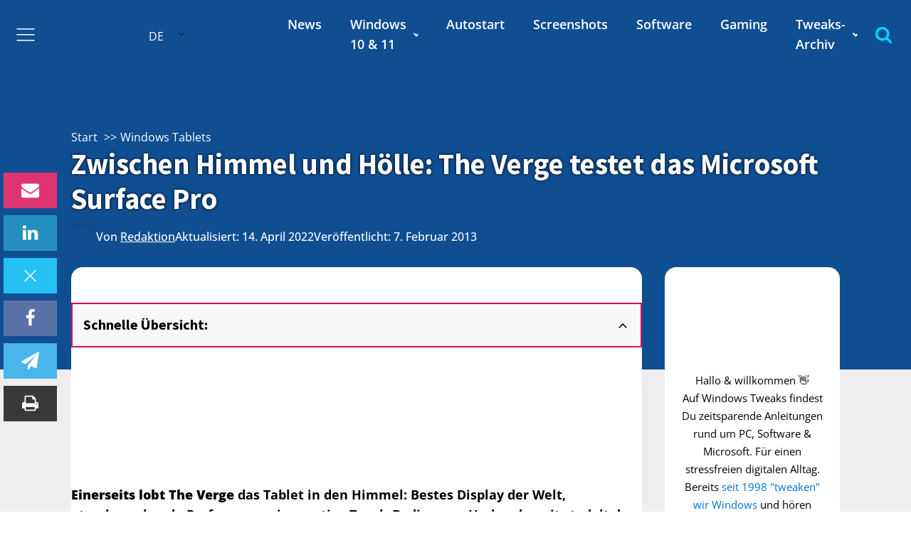

--- FILE ---
content_type: text/html; charset=UTF-8
request_url: https://www.windows-tweaks.info/windows-tablets/zwischen-himmel-und-hoelle-the-verge-testet-das-microsoft-surface-pro/
body_size: 39445
content:
<!DOCTYPE html><html lang="de-DE" ><head>
<meta name="MobileOptimized" content="width" />
<meta name="HandheldFriendly" content="true" />
<meta name="generator" content="Drupal 8 (https://www.drupal.org)" />
<script data-no-optimize="1">var litespeed_docref=sessionStorage.getItem("litespeed_docref");litespeed_docref&&(Object.defineProperty(document,"referrer",{get:function(){return litespeed_docref}}),sessionStorage.removeItem("litespeed_docref"));</script> <meta charset="UTF-8"><meta name="viewport" content="width=device-width, initial-scale=1.0"><title>Zwischen Himmel und Hölle: The Verge testet das Microsoft Surface Pro - Windows Tweaks</title><style>img:is([sizes="auto" i], [sizes^="auto," i]) { contain-intrinsic-size: 3000px 1500px }</style><meta name="dc.title" content="Zwischen Himmel und Hölle: The Verge testet das Microsoft Surface Pro - Windows Tweaks"><meta name="dc.description" content="Einerseits lobt The Verge das Tablet in den Himmel: Bestes Display der Welt, atemberaubende Performance, innovative Touch-Bedienung. Und anderseits tadelt das renommierte New Yorker IT-Magazin das Microsoft Surface Pro in die Hölle: Armselige Akkuleistung, wackelige Tastaturnutzung, inkonsistentes Gerätekonzept. Brutal kontrastreich fällt die vielbeachtete Kritik von The Verge aus. Hier das&hellip;"><meta name="dc.relation" content="https://www.windows-tweaks.info/windows-tablets/zwischen-himmel-und-hoelle-the-verge-testet-das-microsoft-surface-pro/"><meta name="dc.source" content="https://www.windows-tweaks.info/"><meta name="dc.language" content="de_DE"><meta name="description" content="Einerseits lobt The Verge das Tablet in den Himmel: Bestes Display der Welt, atemberaubende Performance, innovative Touch-Bedienung. Und anderseits tadelt das renommierte New Yorker IT-Magazin das Microsoft Surface Pro in die Hölle: Armselige Akkuleistung, wackelige Tastaturnutzung, inkonsistentes Gerätekonzept. Brutal kontrastreich fällt die vielbeachtete Kritik von The Verge aus. Hier das&hellip;"><meta property="article:published_time" content="2013-02-07T13:07:37+01:00"><meta property="article:modified_time" content="2022-04-14T16:40:54+02:00"><meta property="og:updated_time" content="2022-04-14T16:40:54+02:00"><meta name="thumbnail" content="https://cdn.windows-tweaks.info/storage/2013/02/The-Verge-Video-test-150x150.jpg?strip=all&lossy=1&ssl=1"><meta name="robots" content="index, follow, max-snippet:-1, max-image-preview:large, max-video-preview:-1"><link rel="canonical" href="https://www.windows-tweaks.info/windows-tablets/zwischen-himmel-und-hoelle-the-verge-testet-das-microsoft-surface-pro/"><meta property="og:url" content="https://www.windows-tweaks.info/windows-tablets/zwischen-himmel-und-hoelle-the-verge-testet-das-microsoft-surface-pro/"><meta property="og:site_name" content="Windows Tweaks"><meta property="og:locale" content="de_DE"><meta property="og:type" content="article"><meta property="og:title" content="Zwischen Himmel und Hölle: The Verge testet das Microsoft Surface Pro - Windows Tweaks"><meta property="og:description" content="Einerseits lobt The Verge das Tablet in den Himmel: Bestes Display der Welt, atemberaubende Performance, innovative Touch-Bedienung. Und anderseits tadelt das renommierte New Yorker IT-Magazin das Microsoft Surface Pro in die Hölle: Armselige Akkuleistung, wackelige Tastaturnutzung, inkonsistentes Gerätekonzept. Brutal kontrastreich fällt die vielbeachtete Kritik von The Verge aus. Hier das&hellip;"><meta property="og:image" content="https://cdn.windows-tweaks.info/storage/2024/11/Windows-Tweaks-Logo-Microsoft-PC-Hilfe-by-Real-Tech-Experts-Slogan-01-600.jpg?strip=all&lossy=1&ssl=1"><meta property="og:image:secure_url" content="https://cdn.windows-tweaks.info/storage/2024/11/Windows-Tweaks-Logo-Microsoft-PC-Hilfe-by-Real-Tech-Experts-Slogan-01-600.jpg?strip=all&lossy=1&ssl=1"><meta property="og:image:width" content="600"><meta property="og:image:height" content="600"><meta property="og:image:alt" content="Windows Tweaks Logo Microsoft PC Hilfe by Real Tech Experts Slogan 01 600"><meta name="twitter:card" content="summary"><meta name="twitter:title" content="Zwischen Himmel und Hölle: The Verge testet das Microsoft Surface Pro - Windows Tweaks"><meta name="twitter:description" content="Einerseits lobt The Verge das Tablet in den Himmel: Bestes Display der Welt, atemberaubende Performance, innovative Touch-Bedienung. Und anderseits tadelt das renommierte New Yorker IT-Magazin das Microsoft Surface Pro in die Hölle: Armselige Akkuleistung, wackelige Tastaturnutzung, inkonsistentes Gerätekonzept. Brutal kontrastreich fällt die vielbeachtete Kritik von The Verge aus. Hier das&hellip;"><meta name="twitter:image" content="https://cdn.windows-tweaks.info/storage/2013/02/The-Verge-Video-test.jpg?strip=all&#038;lossy=1&#038;ssl=1"><link rel='dns-prefetch' href='//script.metricode.com' /><link rel='dns-prefetch' href='//tpc.googlesyndication.com' /><link rel='dns-prefetch' href='//adservice.google.com' /><link rel='dns-prefetch' href='//partner.googleadservices.com' /><link rel='dns-prefetch' href='//ag.innovid.com' /><link rel='dns-prefetch' href='//googleads.g.doubleclick.net' /><link rel='dns-prefetch' href='//www.googletagservices.com' /><link rel='dns-prefetch' href='//pagead2.googlesyndication.com' /><link rel='dns-prefetch' href='//www.googletagmanager.com' /><link rel='dns-prefetch' href='//www.gstatic.com' /><link rel='dns-prefetch' href='//maps.googleapis.com' /><link rel='dns-prefetch' href='//maps.gstatic.com' /><link rel='dns-prefetch' href='//fonts.googleapis.com' /><link rel='dns-prefetch' href='//ajax.googleapis.com' /><link rel='dns-prefetch' href='//apis.google.com' /><link rel='dns-prefetch' href='//google-analytics.com' /><link rel='dns-prefetch' href='//www.google-analytics.com' /><link rel='dns-prefetch' href='//ssl.google-analytics.com' /><link rel='dns-prefetch' href='//ad.doubleclick.net' /><link rel='dns-prefetch' href='//metricode.com' /><link rel='dns-prefetch' href='//fundingchoicesmessages.google.com' /><link rel='dns-prefetch' href='//cdn.windows-tweaks.info' /><link rel='preconnect' href='//tpc.googlesyndication.com' /><link rel='preconnect' href='//adservice.google.com' /><link rel='preconnect' href='//partner.googleadservices.com' /><link rel='preconnect' href='//ag.innovid.com' /><link rel='preconnect' href='//googleads.g.doubleclick.net' /><link rel='preconnect' href='//www.googletagservices.com' /><link rel='preconnect' href='//pagead2.googlesyndication.com' /><link rel='preconnect' href='//www.googletagmanager.com' /><link rel='preconnect' href='//www.gstatic.com' /><link rel='preconnect' href='//maps.googleapis.com' /><link rel='preconnect' href='//maps.gstatic.com' /><link rel='preconnect' href='//fonts.googleapis.com' /><link rel='preconnect' href='//ajax.googleapis.com' /><link rel='preconnect' href='//apis.google.com' /><link rel='preconnect' href='//google-analytics.com' /><link rel='preconnect' href='//www.google-analytics.com' /><link rel='preconnect' href='//ssl.google-analytics.com' /><link rel='preconnect' href='//ad.doubleclick.net' /><link rel='preconnect' href='//metricode.com' /><link rel='preconnect' href='//script.metricode.com' /><link rel='preconnect' href='//fundingchoicesmessages.google.com' /><link rel='preconnect' href='//cdn.windows-tweaks.info' /> <script type="application/ld+json">{"@context":"https:\/\/schema.org","name":"Breadcrumb","@type":"BreadcrumbList","itemListElement":[{"@type":"ListItem","position":1,"item":{"@type":"WebPage","id":"https:\/\/www.windows-tweaks.info\/category\/windows-tablets\/#webpage","url":"https:\/\/www.windows-tweaks.info\/category\/windows-tablets\/","name":"Windows Tablets"}},{"@type":"ListItem","position":2,"item":{"@type":"WebPage","id":"https:\/\/www.windows-tweaks.info\/windows-tablets\/zwischen-himmel-und-hoelle-the-verge-testet-das-microsoft-surface-pro\/#webpage","url":"https:\/\/www.windows-tweaks.info\/windows-tablets\/zwischen-himmel-und-hoelle-the-verge-testet-das-microsoft-surface-pro\/","name":"Zwischen Himmel und H\u00f6lle: The Verge testet das Microsoft Surface Pro"}}]}</script> <link rel="alternate" type="application/rss+xml" title="Windows Tweaks &raquo; Kommentar-Feed zu Zwischen Himmel und Hölle: The Verge testet das Microsoft Surface Pro" href="https://www.windows-tweaks.info/windows-tablets/zwischen-himmel-und-hoelle-the-verge-testet-das-microsoft-surface-pro/feed/" /><link data-optimized="2" rel="stylesheet" href="https://www.windows-tweaks.info/core/cache/ls/css/182f8a579da1ebe29242f00a64e327f6.css?rnd=78849" /><style id='classic-theme-styles-inline-css' type='text/css'>/*! This file is auto-generated */
.wp-block-button__link{color:#fff;background-color:#32373c;border-radius:9999px;box-shadow:none;text-decoration:none;padding:calc(.667em + 2px) calc(1.333em + 2px);font-size:1.125em}.wp-block-file__button{background:#32373c;color:#fff;text-decoration:none}</style><style id='wpseopress-local-business-style-inline-css' type='text/css'>span.wp-block-wpseopress-local-business-field{margin-right:8px}</style><style id='wpseopress-table-of-contents-style-inline-css' type='text/css'>.wp-block-wpseopress-table-of-contents li.active>a{font-weight:bold}</style><style id='global-styles-inline-css' type='text/css'>:root{--wp--preset--aspect-ratio--square: 1;--wp--preset--aspect-ratio--4-3: 4/3;--wp--preset--aspect-ratio--3-4: 3/4;--wp--preset--aspect-ratio--3-2: 3/2;--wp--preset--aspect-ratio--2-3: 2/3;--wp--preset--aspect-ratio--16-9: 16/9;--wp--preset--aspect-ratio--9-16: 9/16;--wp--preset--color--black: #000000;--wp--preset--color--cyan-bluish-gray: #abb8c3;--wp--preset--color--white: #ffffff;--wp--preset--color--pale-pink: #f78da7;--wp--preset--color--vivid-red: #cf2e2e;--wp--preset--color--luminous-vivid-orange: #ff6900;--wp--preset--color--luminous-vivid-amber: #fcb900;--wp--preset--color--light-green-cyan: #7bdcb5;--wp--preset--color--vivid-green-cyan: #00d084;--wp--preset--color--pale-cyan-blue: #8ed1fc;--wp--preset--color--vivid-cyan-blue: #0693e3;--wp--preset--color--vivid-purple: #9b51e0;--wp--preset--color--primary-color: rgb(216, 17, 89);--wp--preset--color--dark-color: rgb(13, 6, 48);--wp--preset--color--paragraph-color: rgb(0, 0, 0);--wp--preset--color--border-color: rgb(220, 223, 228);--wp--preset--color--placeholder-color: rgb(248, 247, 249);--wp--preset--color--background-color: rgb(255, 255, 255);--wp--preset--color--secondary-color: rgb(16, 78, 146);--wp--preset--color--light-color: rgb(255, 255, 255);--wp--preset--color--paragraph-alt-color: rgb(255, 255, 255);--wp--preset--color--border-alt-color: rgb(255, 255, 255);--wp--preset--color--placeholder-alt-color: rgb(255, 255, 255);--wp--preset--color--background-alt-color: rgb(240, 237, 238);--wp--preset--color--tertiary-color: rgb(0, 209, 255);--wp--preset--color--black-color: rgb(16, 78, 146);--wp--preset--color--white-color: rgb(248, 247, 249);--wp--preset--color--success-color: rgb(241, 143, 1);--wp--preset--color--warning-color: rgb(248, 198, 48);--wp--preset--color--error-color: rgb(229, 62, 62);--wp--preset--color--success-light-color: rgb(240, 255, 244);--wp--preset--color--warning-light-color: rgb(255, 255, 240);--wp--preset--color--error-light-color: rgb(255, 245, 245);--wp--preset--color--extra-color-1: rgb(255, 255, 255);--wp--preset--color--extra-color-2: rgb(255, 255, 255);--wp--preset--color--extra-color-3: rgb(255, 255, 255);--wp--preset--color--extra-color-4: rgb(255, 255, 255);--wp--preset--color--primary-hover-color: rgba(169, 13, 70, 1);--wp--preset--color--secondary-hover-color: rgba(11, 54, 100, 1);--wp--preset--color--primary-alt-color: rgba(251, 217, 229, 1);--wp--preset--color--secondary-alt-color: rgba(218, 234, 250, 1);--wp--preset--color--primary-alt-hover-color: rgba(246, 171, 197, 1);--wp--preset--color--secondary-alt-hover-color: rgba(174, 209, 243, 1);--wp--preset--color--transparent-color: transparent;--wp--preset--color--dark-rgb-vals: 13, 6, 48;--wp--preset--color--paragraph-rgb-vals: 0, 0, 0;--wp--preset--color--tertiary-rgb-vals: 0, 209, 255;--wp--preset--color--black-rgb-vals: 16, 78, 146;--wp--preset--color--success-rgb-vals: 241, 143, 1;--wp--preset--color--warning-rgb-vals: 248, 198, 48;--wp--preset--color--error-rgb-vals: 229, 62, 62;--wp--preset--color--extra-color-1-rgb-vals: 255, 255, 255;--wp--preset--color--extra-color-2-rgb-vals: 255, 255, 255;--wp--preset--color--extra-color-3-rgb-vals: , , ;--wp--preset--color--extra-color-4-rgb-vals: , , ;--wp--preset--gradient--vivid-cyan-blue-to-vivid-purple: linear-gradient(135deg,rgba(6,147,227,1) 0%,rgb(155,81,224) 100%);--wp--preset--gradient--light-green-cyan-to-vivid-green-cyan: linear-gradient(135deg,rgb(122,220,180) 0%,rgb(0,208,130) 100%);--wp--preset--gradient--luminous-vivid-amber-to-luminous-vivid-orange: linear-gradient(135deg,rgba(252,185,0,1) 0%,rgba(255,105,0,1) 100%);--wp--preset--gradient--luminous-vivid-orange-to-vivid-red: linear-gradient(135deg,rgba(255,105,0,1) 0%,rgb(207,46,46) 100%);--wp--preset--gradient--very-light-gray-to-cyan-bluish-gray: linear-gradient(135deg,rgb(238,238,238) 0%,rgb(169,184,195) 100%);--wp--preset--gradient--cool-to-warm-spectrum: linear-gradient(135deg,rgb(74,234,220) 0%,rgb(151,120,209) 20%,rgb(207,42,186) 40%,rgb(238,44,130) 60%,rgb(251,105,98) 80%,rgb(254,248,76) 100%);--wp--preset--gradient--blush-light-purple: linear-gradient(135deg,rgb(255,206,236) 0%,rgb(152,150,240) 100%);--wp--preset--gradient--blush-bordeaux: linear-gradient(135deg,rgb(254,205,165) 0%,rgb(254,45,45) 50%,rgb(107,0,62) 100%);--wp--preset--gradient--luminous-dusk: linear-gradient(135deg,rgb(255,203,112) 0%,rgb(199,81,192) 50%,rgb(65,88,208) 100%);--wp--preset--gradient--pale-ocean: linear-gradient(135deg,rgb(255,245,203) 0%,rgb(182,227,212) 50%,rgb(51,167,181) 100%);--wp--preset--gradient--electric-grass: linear-gradient(135deg,rgb(202,248,128) 0%,rgb(113,206,126) 100%);--wp--preset--gradient--midnight: linear-gradient(135deg,rgb(2,3,129) 0%,rgb(40,116,252) 100%);--wp--preset--font-size--small: 13px;--wp--preset--font-size--medium: 20px;--wp--preset--font-size--large: 36px;--wp--preset--font-size--x-large: 42px;--wp--preset--spacing--20: 0.44rem;--wp--preset--spacing--30: 0.67rem;--wp--preset--spacing--40: 1rem;--wp--preset--spacing--50: 1.5rem;--wp--preset--spacing--60: 2.25rem;--wp--preset--spacing--70: 3.38rem;--wp--preset--spacing--80: 5.06rem;--wp--preset--shadow--natural: 6px 6px 9px rgba(0, 0, 0, 0.2);--wp--preset--shadow--deep: 12px 12px 50px rgba(0, 0, 0, 0.4);--wp--preset--shadow--sharp: 6px 6px 0px rgba(0, 0, 0, 0.2);--wp--preset--shadow--outlined: 6px 6px 0px -3px rgba(255, 255, 255, 1), 6px 6px rgba(0, 0, 0, 1);--wp--preset--shadow--crisp: 6px 6px 0px rgba(0, 0, 0, 1);}:where(.is-layout-flex){gap: 0.5em;}:where(.is-layout-grid){gap: 0.5em;}body .is-layout-flex{display: flex;}.is-layout-flex{flex-wrap: wrap;align-items: center;}.is-layout-flex > :is(*, div){margin: 0;}body .is-layout-grid{display: grid;}.is-layout-grid > :is(*, div){margin: 0;}:where(.wp-block-columns.is-layout-flex){gap: 2em;}:where(.wp-block-columns.is-layout-grid){gap: 2em;}:where(.wp-block-post-template.is-layout-flex){gap: 1.25em;}:where(.wp-block-post-template.is-layout-grid){gap: 1.25em;}.has-black-color{color: var(--wp--preset--color--black) !important;}.has-cyan-bluish-gray-color{color: var(--wp--preset--color--cyan-bluish-gray) !important;}.has-white-color{color: var(--wp--preset--color--white) !important;}.has-pale-pink-color{color: var(--wp--preset--color--pale-pink) !important;}.has-vivid-red-color{color: var(--wp--preset--color--vivid-red) !important;}.has-luminous-vivid-orange-color{color: var(--wp--preset--color--luminous-vivid-orange) !important;}.has-luminous-vivid-amber-color{color: var(--wp--preset--color--luminous-vivid-amber) !important;}.has-light-green-cyan-color{color: var(--wp--preset--color--light-green-cyan) !important;}.has-vivid-green-cyan-color{color: var(--wp--preset--color--vivid-green-cyan) !important;}.has-pale-cyan-blue-color{color: var(--wp--preset--color--pale-cyan-blue) !important;}.has-vivid-cyan-blue-color{color: var(--wp--preset--color--vivid-cyan-blue) !important;}.has-vivid-purple-color{color: var(--wp--preset--color--vivid-purple) !important;}.has-black-background-color{background-color: var(--wp--preset--color--black) !important;}.has-cyan-bluish-gray-background-color{background-color: var(--wp--preset--color--cyan-bluish-gray) !important;}.has-white-background-color{background-color: var(--wp--preset--color--white) !important;}.has-pale-pink-background-color{background-color: var(--wp--preset--color--pale-pink) !important;}.has-vivid-red-background-color{background-color: var(--wp--preset--color--vivid-red) !important;}.has-luminous-vivid-orange-background-color{background-color: var(--wp--preset--color--luminous-vivid-orange) !important;}.has-luminous-vivid-amber-background-color{background-color: var(--wp--preset--color--luminous-vivid-amber) !important;}.has-light-green-cyan-background-color{background-color: var(--wp--preset--color--light-green-cyan) !important;}.has-vivid-green-cyan-background-color{background-color: var(--wp--preset--color--vivid-green-cyan) !important;}.has-pale-cyan-blue-background-color{background-color: var(--wp--preset--color--pale-cyan-blue) !important;}.has-vivid-cyan-blue-background-color{background-color: var(--wp--preset--color--vivid-cyan-blue) !important;}.has-vivid-purple-background-color{background-color: var(--wp--preset--color--vivid-purple) !important;}.has-black-border-color{border-color: var(--wp--preset--color--black) !important;}.has-cyan-bluish-gray-border-color{border-color: var(--wp--preset--color--cyan-bluish-gray) !important;}.has-white-border-color{border-color: var(--wp--preset--color--white) !important;}.has-pale-pink-border-color{border-color: var(--wp--preset--color--pale-pink) !important;}.has-vivid-red-border-color{border-color: var(--wp--preset--color--vivid-red) !important;}.has-luminous-vivid-orange-border-color{border-color: var(--wp--preset--color--luminous-vivid-orange) !important;}.has-luminous-vivid-amber-border-color{border-color: var(--wp--preset--color--luminous-vivid-amber) !important;}.has-light-green-cyan-border-color{border-color: var(--wp--preset--color--light-green-cyan) !important;}.has-vivid-green-cyan-border-color{border-color: var(--wp--preset--color--vivid-green-cyan) !important;}.has-pale-cyan-blue-border-color{border-color: var(--wp--preset--color--pale-cyan-blue) !important;}.has-vivid-cyan-blue-border-color{border-color: var(--wp--preset--color--vivid-cyan-blue) !important;}.has-vivid-purple-border-color{border-color: var(--wp--preset--color--vivid-purple) !important;}.has-vivid-cyan-blue-to-vivid-purple-gradient-background{background: var(--wp--preset--gradient--vivid-cyan-blue-to-vivid-purple) !important;}.has-light-green-cyan-to-vivid-green-cyan-gradient-background{background: var(--wp--preset--gradient--light-green-cyan-to-vivid-green-cyan) !important;}.has-luminous-vivid-amber-to-luminous-vivid-orange-gradient-background{background: var(--wp--preset--gradient--luminous-vivid-amber-to-luminous-vivid-orange) !important;}.has-luminous-vivid-orange-to-vivid-red-gradient-background{background: var(--wp--preset--gradient--luminous-vivid-orange-to-vivid-red) !important;}.has-very-light-gray-to-cyan-bluish-gray-gradient-background{background: var(--wp--preset--gradient--very-light-gray-to-cyan-bluish-gray) !important;}.has-cool-to-warm-spectrum-gradient-background{background: var(--wp--preset--gradient--cool-to-warm-spectrum) !important;}.has-blush-light-purple-gradient-background{background: var(--wp--preset--gradient--blush-light-purple) !important;}.has-blush-bordeaux-gradient-background{background: var(--wp--preset--gradient--blush-bordeaux) !important;}.has-luminous-dusk-gradient-background{background: var(--wp--preset--gradient--luminous-dusk) !important;}.has-pale-ocean-gradient-background{background: var(--wp--preset--gradient--pale-ocean) !important;}.has-electric-grass-gradient-background{background: var(--wp--preset--gradient--electric-grass) !important;}.has-midnight-gradient-background{background: var(--wp--preset--gradient--midnight) !important;}.has-small-font-size{font-size: var(--wp--preset--font-size--small) !important;}.has-medium-font-size{font-size: var(--wp--preset--font-size--medium) !important;}.has-large-font-size{font-size: var(--wp--preset--font-size--large) !important;}.has-x-large-font-size{font-size: var(--wp--preset--font-size--x-large) !important;}
:where(.wp-block-post-template.is-layout-flex){gap: 1.25em;}:where(.wp-block-post-template.is-layout-grid){gap: 1.25em;}
:where(.wp-block-columns.is-layout-flex){gap: 2em;}:where(.wp-block-columns.is-layout-grid){gap: 2em;}
:root :where(.wp-block-pullquote){font-size: 1.5em;line-height: 1.6;}</style><style id='if-so-public-dummy-inline-css' type='text/css'>.lds-dual-ring {
          display: inline-block;
          width: 16px;
          height: 16px;
        }
        .lds-dual-ring:after {
          content: " ";
          display: block;
          width: 16px;
          height: 16px;
          margin: 0px;
          border-radius: 50%;
          border: 3px solid #000;
          border-color: #000 transparent #000 transparent;
          animation: lds-dual-ring 1.2s linear infinite;
        }
        @keyframes lds-dual-ring {
          0% {
            transform: rotate(0deg);
          }
          100% {
            transform: rotate(360deg);
          }
        }
        /*loader 2*/
        .ifso-logo-loader {
            font-size: 20px;
            width: 64px;
            font-family: sans-serif;
            position: relative;
            height: auto;
            font-weight: 800;
        }
        .ifso-logo-loader:before {
            content: '';
            position: absolute;
            left: 30%;
            top: 36%;
            width: 14px;
            height: 22px;
            clip-path: polygon(100% 50%, 0 0, 0 100%);
            background: #fd5b56;
            animation: spinAndMoveArrow 2s infinite;
            height: 9px;
            width: 7px;
        }
        .ifso-logo-loader:after {
            content: "If So";
            word-spacing: 12px;
        }
        @keyframes spinAndMoveArrow {
                40% {
                    transform: rotate(360deg);
                }
    
                60% {
                    transform: translateX(-5px);
                }
    
                80% {
                    transform: translateX(5px);
                }
    
                100% {
                    transform: translateX(0);
                }
        }
        /*Loader 3 - default content*/
        .ifso-default-content-loader{
            display:inline-block;
        }</style><style id='oxymade-inline-css' type='text/css'>:root {--primary-color: rgb(216, 17, 89);--dark-color: rgb(13, 6, 48);--paragraph-color: rgb(0, 0, 0);--border-color: rgb(220, 223, 228);--placeholder-color: rgb(248, 247, 249);--background-color: rgb(255, 255, 255);--secondary-color: rgb(16, 78, 146);--light-color: rgb(255, 255, 255);--paragraph-alt-color: rgb(255, 255, 255);--border-alt-color: rgb(255, 255, 255);--placeholder-alt-color: rgb(255, 255, 255);--background-alt-color: rgb(240, 237, 238);--tertiary-color: rgb(0, 209, 255);--black-color: rgb(16, 78, 146);--white-color: rgb(248, 247, 249);--success-color: rgb(241, 143, 1);--warning-color: rgb(248, 198, 48);--error-color: rgb(229, 62, 62);--success-light-color: rgb(240, 255, 244);--warning-light-color: rgb(255, 255, 240);--error-light-color: rgb(255, 245, 245);--extra-color-1: rgb(255, 255, 255);--extra-color-2: rgb(255, 255, 255);--extra-Color-3: rgb(255, 255, 255);--extra-Color-4: rgb(255, 255, 255);--primary-hover-color: rgba(169, 13, 70, 1);--secondary-hover-color: rgba(11, 54, 100, 1);--primary-alt-color: rgba(251, 217, 229, 1);--secondary-alt-color: rgba(218, 234, 250, 1);--primary-alt-hover-color: rgba(246, 171, 197, 1);--secondary-alt-hover-color: rgba(174, 209, 243, 1);--primary-rgb-vals: 216, 17, 89;--secondary-rgb-vals: 16, 78, 146;--transparent-color: transparent;--dark-rgb-vals: 13, 6, 48;--paragraph-rgb-vals: 0, 0, 0;--tertiary-rgb-vals: 0, 209, 255;--black-rgb-vals: 16, 78, 146;--success-rgb-vals: 241, 143, 1;--warning-rgb-vals: 248, 198, 48;--error-rgb-vals: 229, 62, 62;--extra-color-1-rgb-vals: 255, 255, 255;--extra-color-2-rgb-vals: 255, 255, 255;--extra-color-3-rgb-vals: , , ;--extra-color-4-rgb-vals: , , ;}
html { font-size: 62.5%; } body { font-size: 1.8rem; }
:root {--desktop-text-base: 1.8;--responsive-spacing-ratio: ;--step-gap-px: ;--mobile-text-base: 1.8;--responsive-text-ratio: 0.7;--smallest-font-size: 1.5;--h-font-weight: 700;--desktop-type-scale-ratio: 1.125;--mobile-type-scale-ratio: 1.125;--viewport-min: 48;--viewport-max: 112;--lh-65-150: 0.98;--lh-49-64: 1;--lh-37-48: 1.1;--lh-31-36: 1.2;--lh-25-30: 1.33;--lh-21-24: 1.45;--lh-17-20: 1.54;--lh-13-16: 1.68;--desktop-h6: 2.025;--desktop-h5: 2.278125;--desktop-h4: 2.562890625;--desktop-h3: 2.883251953125;--desktop-h2: 3.2436584472656;--desktop-h1: 3.6491157531738;--desktop-hero: 4.1052552223206;--mobile-h6: 2.025;--mobile-h5: 2.278125;--mobile-h4: 2.562890625;--mobile-h3: 2.883251953125;--mobile-h2: 3.2436584472656;--mobile-h1: 3.6491157531738;--mobile-hero: 4.1052552223206;--desktop-xs: 1.35;--desktop-sm: 1.575;--desktop-base: 1.8;--desktop-lg: 2.025;--desktop-xl: 2.25;--desktop-2xl: 2.7;--desktop-3xl: 3.15;--desktop-4xl: 4.05;--desktop-5xl: 4.95;--desktop-6xl: 6.3;--desktop-7xl: 7.65;--desktop-8xl: 10.35;--desktop-9xl: 12.6;--mobile-xs: 0.945;--mobile-sm: 1.1025;--mobile-base: 1.26;--mobile-lg: 1.4175;--mobile-xl: 1.575;--mobile-2xl: 1.89;--mobile-3xl: 2.205;--mobile-4xl: 2.835;--mobile-5xl: 3.465;--mobile-6xl: 4.41;--mobile-7xl: 5.355;--mobile-8xl: 7.245;--mobile-9xl: 8.82;--lh-hero: 1.1;--lh-h1: 1.2;--lh-h2: 1.2;--lh-h3: 1.33;--lh-h4: 1.33;--lh-h5: 1.45;--lh-h6: 1.54;--lh-xs: 1.68;--lh-sm: 1.68;--lh-base: 1.61;--lh-lg: 1.61;--lh-xl: 1.565;--lh-2xl: 1.435;--lh-3xl: 1.325;--lh-4xl: 1.215;--lh-5xl: 1.1;--lh-6xl: 1.05;--lh-7xl: 0.99;--lh-8xl: 0.98;--lh-9xl: 0.98;}</style><style id='cookieadmin-style-inline-css' type='text/css'>.cookieadmin_remark, .cookieadmin_showmore { color: #1863dc !important; }input:checked+.cookieadmin_slider, input:disabled+.cookieadmin_slider { background-color: #3582C4 !important; }.cookieadmin_slider{ background-color: #808080 !important; }</style><style id='kadence-blocks-global-variables-inline-css' type='text/css'>:root {--global-kb-font-size-sm:clamp(0.8rem, 0.73rem + 0.217vw, 0.9rem);--global-kb-font-size-md:clamp(1.1rem, 0.995rem + 0.326vw, 1.25rem);--global-kb-font-size-lg:clamp(1.75rem, 1.576rem + 0.543vw, 2rem);--global-kb-font-size-xl:clamp(2.25rem, 1.728rem + 1.63vw, 3rem);--global-kb-font-size-xxl:clamp(2.5rem, 1.456rem + 3.26vw, 4rem);--global-kb-font-size-xxxl:clamp(2.75rem, 0.489rem + 7.065vw, 6rem);}:root {--global-palette1: #3182CE;--global-palette2: #2B6CB0;--global-palette3: #1A202C;--global-palette4: #2D3748;--global-palette5: #4A5568;--global-palette6: #718096;--global-palette7: #EDF2F7;--global-palette8: #F7FAFC;--global-palette9: #ffffff;}</style> <script id="cookieadmin-gcm-js-after" type="litespeed/javascript">window.dataLayer=window.dataLayer||[];function gtag(){dataLayer.push(arguments)}
function cookieadmin_update_gcm(update){let cookieadmin_preferences={"functional":!1,"analytics":!1,"marketing":!1,"accept":!1,"reject":!1};const cookieAdminMatch=document.cookie.match(/(?:^|; )cookieadmin_consent=([^;]*)/);if(cookieAdminMatch){try{const cookieadmin_parsed=JSON.parse(decodeURIComponent(cookieAdminMatch[1]));cookieadmin_preferences.functional=cookieadmin_parsed.functional==='true';cookieadmin_preferences.analytics=cookieadmin_parsed.analytics==='true';cookieadmin_preferences.marketing=cookieadmin_parsed.marketing==='true';cookieadmin_preferences.accept=cookieadmin_parsed.accept==='true';cookieadmin_preferences.reject=cookieadmin_parsed.reject==='true'}catch(err){}}
if(typeof gtag==='function'){let cookieadmin_gtag_mode=update===1?'update':'default';try{gtag('consent',cookieadmin_gtag_mode,{'ad_storage':cookieadmin_preferences.marketing||cookieadmin_preferences.accept?'granted':'denied','analytics_storage':cookieadmin_preferences.analytics||cookieadmin_preferences.accept?'granted':'denied','ad_user_data':cookieadmin_preferences.marketing||cookieadmin_preferences.accept?'granted':'denied','ad_personalization':cookieadmin_preferences.marketing||cookieadmin_preferences.accept?'granted':'denied','personalization_storage':cookieadmin_preferences.marketing||cookieadmin_preferences.accept?'granted':'denied','security_storage':'granted','functionality_storage':cookieadmin_preferences.functional||cookieadmin_preferences.accept?'granted':'denied'})}catch(e){}}}
cookieadmin_update_gcm(0)</script> <script type="litespeed/javascript" data-src="https://www.windows-tweaks.info/lib/js/jquery/jquery.min.js" id="jquery-core-js"></script> <script id="if-so-js-before" type="litespeed/javascript">var nonce="ad2d5208c1";var ifso_nonce="ad2d5208c1";var ajaxurl="https://www.windows-tweaks.info/wp-admin/admin-ajax.php";var ifso_page_url=window.location.href;var isAnalyticsOn=!0;var isPageVisitedOn=0;var isVisitCountEnabled=1;var referrer_for_pageload=document.referrer;var ifso_attrs_for_ajax=["ga4","the_content"]</script> <script id="trp-language-cookie-js-extra" type="litespeed/javascript">var trp_language_cookie_data={"abs_home":"https:\/\/www.windows-tweaks.info","url_slugs":{"de_DE":"de","en_US":"en"},"cookie_name":"trp_language","cookie_age":"30","cookie_path":"\/","default_language":"de_DE","publish_languages":["de_DE","en_US"],"trp_ald_ajax_url":"https:\/\/www.windows-tweaks.info\/modules\/9c8628c6cf\/add-ons-pro\/automatic-language-detection\/includes\/trp-ald-ajax.php","detection_method":"browser-ip","popup_option":"popup","popup_type":"normal_popup","popup_textarea":"We've detected you might be speaking a different language. Do you want to change to:","popup_textarea_change_button":"Change Language","popup_textarea_close_button":"Close and do not switch language","iso_codes":{"de_DE":"de","en_US":"en"},"language_urls":{"de_DE":"https:\/\/www.windows-tweaks.info\/windows-tablets\/zwischen-himmel-und-hoelle-the-verge-testet-das-microsoft-surface-pro\/","en_US":"https:\/\/www.windows-tweaks.info\/en\/windows-tablets\/between-heaven-and-hell-the-verge-tests-the-microsoft-surface-pro\/"},"english_name":{"de_DE":"Deutsch","en_US":"English"},"is_iphone_user_check":""}</script> <script id="if-so-geolocation-js-before" type="litespeed/javascript">var geoOverrideCookieName='ifso-geo-override-data';var browserLocationCookieName='ifso-browser-location-data';var requestBrowserLocCookieName='ifso-request-browser-location'</script> <link rel='shortlink' href='https://www.windows-tweaks.info/?p=3104' /><link rel="alternate" title="oEmbed (JSON)" type="application/json+oembed" href="https://www.windows-tweaks.info/wp-json/oembed/1.0/embed?url=https%3A%2F%2Fwww.windows-tweaks.info%2Fwindows-tablets%2Fzwischen-himmel-und-hoelle-the-verge-testet-das-microsoft-surface-pro%2F" /><link rel="alternate" title="oEmbed (XML)" type="text/xml+oembed" href="https://www.windows-tweaks.info/wp-json/oembed/1.0/embed?url=https%3A%2F%2Fwww.windows-tweaks.info%2Fwindows-tablets%2Fzwischen-himmel-und-hoelle-the-verge-testet-das-microsoft-surface-pro%2F&#038;format=xml" /> <script type="litespeed/javascript" data-src="https://cdn.gravitec.net/storage/18e9bc575bba15865584e8fb3fd5c82c/client.js"></script> <script type="litespeed/javascript">(function(w,d,s,l,i){w[l]=w[l]||[];w[l].push({'gtm.start':new Date().getTime(),event:'gtm.js'});var f=d.getElementsByTagName(s)[0],j=d.createElement(s),dl=l!='dataLayer'?'&l='+l:'';j.async=!0;j.src='https://www.googletagmanager.com/gtm.js?id='+i+dl;f.parentNode.insertBefore(j,f)})(window,document,'script','dataLayer','GTM-K66F2LX')</script> <style>.has-primary-color-color{color:var(--primary-color)}.has-primary-color-background-color{background-color:var(--primary-color)}.has-dark-color-color{color:var(--dark-color)}.has-dark-color-background-color{background-color:var(--dark-color)}.has-paragraph-color-color{color:var(--paragraph-color)}.has-paragraph-color-background-color{background-color:var(--paragraph-color)}.has-border-color-color{color:var(--border-color)}.has-border-color-background-color{background-color:var(--border-color)}.has-placeholder-color-color{color:var(--placeholder-color)}.has-placeholder-color-background-color{background-color:var(--placeholder-color)}.has-background-color-color{color:var(--background-color)}.has-background-color-background-color{background-color:var(--background-color)}.has-secondary-color-color{color:var(--secondary-color)}.has-secondary-color-background-color{background-color:var(--secondary-color)}.has-light-color-color{color:var(--light-color)}.has-light-color-background-color{background-color:var(--light-color)}.has-paragraph-alt-color-color{color:var(--paragraph-alt-color)}.has-paragraph-alt-color-background-color{background-color:var(--paragraph-alt-color)}.has-border-alt-color-color{color:var(--border-alt-color)}.has-border-alt-color-background-color{background-color:var(--border-alt-color)}.has-placeholder-alt-color-color{color:var(--placeholder-alt-color)}.has-placeholder-alt-color-background-color{background-color:var(--placeholder-alt-color)}.has-background-alt-color-color{color:var(--background-alt-color)}.has-background-alt-color-background-color{background-color:var(--background-alt-color)}.has-tertiary-color-color{color:var(--tertiary-color)}.has-tertiary-color-background-color{background-color:var(--tertiary-color)}.has-black-color-color{color:var(--black-color)}.has-black-color-background-color{background-color:var(--black-color)}.has-white-color-color{color:var(--white-color)}.has-white-color-background-color{background-color:var(--white-color)}.has-success-color-color{color:var(--success-color)}.has-success-color-background-color{background-color:var(--success-color)}.has-warning-color-color{color:var(--warning-color)}.has-warning-color-background-color{background-color:var(--warning-color)}.has-error-color-color{color:var(--error-color)}.has-error-color-background-color{background-color:var(--error-color)}.has-success-light-color-color{color:var(--success-light-color)}.has-success-light-color-background-color{background-color:var(--success-light-color)}.has-warning-light-color-color{color:var(--warning-light-color)}.has-warning-light-color-background-color{background-color:var(--warning-light-color)}.has-error-light-color-color{color:var(--error-light-color)}.has-error-light-color-background-color{background-color:var(--error-light-color)}.has-extra-color-1-color{color:var(--extra-color-1)}.has-extra-color-1-background-color{background-color:var(--extra-color-1)}.has-extra-color-2-color{color:var(--extra-color-2)}.has-extra-color-2-background-color{background-color:var(--extra-color-2)}.has-extra-color-3-color{color:var(--extra-color-3)}.has-extra-color-3-background-color{background-color:var(--extra-color-3)}.has-extra-color-4-color{color:var(--extra-color-4)}.has-extra-color-4-background-color{background-color:var(--extra-color-4)}.has-primary-hover-color-color{color:var(--primary-hover-color)}.has-primary-hover-color-background-color{background-color:var(--primary-hover-color)}.has-secondary-hover-color-color{color:var(--secondary-hover-color)}.has-secondary-hover-color-background-color{background-color:var(--secondary-hover-color)}.has-primary-alt-color-color{color:var(--primary-alt-color)}.has-primary-alt-color-background-color{background-color:var(--primary-alt-color)}.has-secondary-alt-color-color{color:var(--secondary-alt-color)}.has-secondary-alt-color-background-color{background-color:var(--secondary-alt-color)}.has-primary-alt-hover-color-color{color:var(--primary-alt-hover-color)}.has-primary-alt-hover-color-background-color{background-color:var(--primary-alt-hover-color)}.has-secondary-alt-hover-color-color{color:var(--secondary-alt-hover-color)}.has-secondary-alt-hover-color-background-color{background-color:var(--secondary-alt-hover-color)}.has-transparent-color-color{color:var(--transparent-color)}.has-transparent-color-background-color{background-color:var(--transparent-color)}.has-dark-rgb-vals-color{color:var(--dark-rgb-vals)}.has-dark-rgb-vals-background-color{background-color:var(--dark-rgb-vals)}.has-paragraph-rgb-vals-color{color:var(--paragraph-rgb-vals)}.has-paragraph-rgb-vals-background-color{background-color:var(--paragraph-rgb-vals)}.has-tertiary-rgb-vals-color{color:var(--tertiary-rgb-vals)}.has-tertiary-rgb-vals-background-color{background-color:var(--tertiary-rgb-vals)}.has-black-rgb-vals-color{color:var(--black-rgb-vals)}.has-black-rgb-vals-background-color{background-color:var(--black-rgb-vals)}.has-success-rgb-vals-color{color:var(--success-rgb-vals)}.has-success-rgb-vals-background-color{background-color:var(--success-rgb-vals)}.has-warning-rgb-vals-color{color:var(--warning-rgb-vals)}.has-warning-rgb-vals-background-color{background-color:var(--warning-rgb-vals)}.has-error-rgb-vals-color{color:var(--error-rgb-vals)}.has-error-rgb-vals-background-color{background-color:var(--error-rgb-vals)}.has-extra-color-1-rgb-vals-color{color:var(--extra-color-1-rgb-vals)}.has-extra-color-1-rgb-vals-background-color{background-color:var(--extra-color-1-rgb-vals)}.has-extra-color-2-rgb-vals-color{color:var(--extra-color-2-rgb-vals)}.has-extra-color-2-rgb-vals-background-color{background-color:var(--extra-color-2-rgb-vals)}.has-extra-color-3-rgb-vals-color{color:var(--extra-color-3-rgb-vals)}.has-extra-color-3-rgb-vals-background-color{background-color:var(--extra-color-3-rgb-vals)}.has-extra-color-4-rgb-vals-color{color:var(--extra-color-4-rgb-vals)}.has-extra-color-4-rgb-vals-background-color{background-color:var(--extra-color-4-rgb-vals)}</style><script type="application/ld+json">{"@context":"https://schema.org","@type":"TechArticle","mainEntityOfPage":{"@type":"WebPage","@id":"https://www.windows-tweaks.info/windows-tablets/zwischen-himmel-und-hoelle-the-verge-testet-das-microsoft-surface-pro/"},"headline":"Zwischen Himmel und Hölle: The Verge testet das Microsoft Surface Pro","image":{"@type":"ImageObject","url":"https://cdn.windows-tweaks.info/storage/2013/02/The-Verge-Video-test.jpg?strip=all&#038;lossy=1&#038;ssl=1","width":451,"height":251},"datePublished":"2013-02-07T13:07:37","dateModified":"2022-04-14T16:40:54","author":{"@type":"Person","name":"Redaktion","url":"https://www.windows-tweaks.info/author/redaktion"},"publisher":{"@type":"Organization","name":"Windows Tweaks","logo":{"@type":"ImageObject","url":"https://www.windows-tweaks.info/storage/2022/04/Windows-Tweaks-Microsoft-PC-Laptop-Help--60x60.png"}},"description":null}</script><script type="application/ld+json">{"@context":"https:\/\/schema.org","@graph":[{"@context":"https:\/\/schema.org","@type":"SiteNavigationElement","id":"site-navigation","name":"News","url":"https:\/\/www.windows-tweaks.info\/category\/news\/"},{"@context":"https:\/\/schema.org","@type":"SiteNavigationElement","id":"site-navigation","name":"Windows 10 & 11","url":"https:\/\/www.windows-tweaks.info\/category\/windows-10-2\/"},{"@context":"https:\/\/schema.org","@type":"SiteNavigationElement","id":"site-navigation","name":"Anleitungen","url":"https:\/\/www.windows-tweaks.info\/category\/anleitung\/"},{"@context":"https:\/\/schema.org","@type":"SiteNavigationElement","id":"site-navigation","name":"Allgemein","url":"https:\/\/www.windows-tweaks.info\/category\/allgemein\/"},{"@context":"https:\/\/schema.org","@type":"SiteNavigationElement","id":"site-navigation","name":"Autostart","url":"https:\/\/www.windows-tweaks.info\/tag\/autostart\/"},{"@context":"https:\/\/schema.org","@type":"SiteNavigationElement","id":"site-navigation","name":"Screenshots","url":"https:\/\/www.windows-tweaks.info\/anleitung\/screenshot-mit-windows-machen\/"},{"@context":"https:\/\/schema.org","@type":"SiteNavigationElement","id":"site-navigation","name":"Software","url":"https:\/\/www.windows-tweaks.info\/category\/software-und-tools\/"},{"@context":"https:\/\/schema.org","@type":"SiteNavigationElement","id":"site-navigation","name":"Gaming","url":"https:\/\/www.windows-tweaks.info\/tag\/gaming\/"},{"@context":"https:\/\/schema.org","@type":"SiteNavigationElement","id":"site-navigation","name":"Tweaks-Archiv","url":"#"},{"@context":"https:\/\/schema.org","@type":"SiteNavigationElement","id":"site-navigation","name":"Windows 8","url":"https:\/\/www.windows-tweaks.info\/category\/windows-8\/"},{"@context":"https:\/\/schema.org","@type":"SiteNavigationElement","id":"site-navigation","name":"Windows 7","url":"https:\/\/www.windows-tweaks.info\/category\/windows-7\/"},{"@context":"https:\/\/schema.org","@type":"SiteNavigationElement","id":"site-navigation","name":"Windows Vista","url":"https:\/\/www.windows-tweaks.info\/category\/windows-vista\/"},{"@context":"https:\/\/schema.org","@type":"SiteNavigationElement","id":"site-navigation","name":"Windows XP","url":"https:\/\/www.windows-tweaks.info\/category\/xp\/"},{"@context":"https:\/\/schema.org","@type":"SiteNavigationElement","id":"site-navigation","name":"Windows ME","url":"https:\/\/www.windows-tweaks.info\/category\/windows-millenium-edition\/"},{"@context":"https:\/\/schema.org","@type":"SiteNavigationElement","id":"site-navigation","name":"Windows 2000","url":"https:\/\/www.windows-tweaks.info\/category\/windows-2000\/"},{"@context":"https:\/\/schema.org","@type":"SiteNavigationElement","id":"site-navigation","name":"Windows 98","url":"https:\/\/www.windows-tweaks.info\/category\/windows-98\/"}]}</script><script type="application/ld+json">{"@context":"https:\/\/schema.org","@type":"WebSite","name":"Windows Tweaks","url":"https:\/\/www.windows-tweaks.info","potentialAction":[{"@type":"SearchAction","target":"https:\/\/www.windows-tweaks.info\/?s={search_term_string}","query-input":"required name=search_term_string"}]}</script><link rel="alternate" hreflang="de-DE" href="https://www.windows-tweaks.info/windows-tablets/zwischen-himmel-und-hoelle-the-verge-testet-das-microsoft-surface-pro/"/><link rel="alternate" hreflang="en-US" href="https://www.windows-tweaks.info/en/windows-tablets/between-heaven-and-hell-the-verge-tests-the-microsoft-surface-pro/"/><link rel="alternate" hreflang="de" href="https://www.windows-tweaks.info/windows-tablets/zwischen-himmel-und-hoelle-the-verge-testet-das-microsoft-surface-pro/"/><link rel="alternate" hreflang="en" href="https://www.windows-tweaks.info/en/windows-tablets/between-heaven-and-hell-the-verge-tests-the-microsoft-surface-pro/"/><link rel="alternate" hreflang="x-default" href="https://www.windows-tweaks.info/en/windows-tablets/between-heaven-and-hell-the-verge-tests-the-microsoft-surface-pro/"/><link rel="apple-touch-icon" sizes="180x180" href="/wp-content/uploads/fbrfg/apple-touch-icon.png"><link rel="icon" type="image/png" sizes="32x32" href="/wp-content/uploads/fbrfg/favicon-32x32.png"><link rel="icon" type="image/png" sizes="16x16" href="/wp-content/uploads/fbrfg/favicon-16x16.png"><link rel="manifest" href="/wp-content/uploads/fbrfg/site.webmanifest"><link rel="mask-icon" href="/wp-content/uploads/fbrfg/safari-pinned-tab.svg" color="#5bbad5"><link rel="shortcut icon" href="/wp-content/uploads/fbrfg/favicon.ico"><meta name="msapplication-TileColor" content="#da532c"><meta name="msapplication-config" content="/wp-content/uploads/fbrfg/browserconfig.xml"><meta name="theme-color" content="#ffffff"><noscript><style>.lazyload[data-src]{display:none !important;}</style></noscript><style>.lazyload{background-image:none !important;}.lazyload:before{background-image:none !important;}</style><style>.breadcrumb {list-style:none;margin:0;padding-inline-start:0;}.breadcrumb li {margin:0;display:inline-block;position:relative;}.breadcrumb li::after{content:' >> ';margin-left:5px;margin-right:5px;}.breadcrumb li:last-child::after{display:none}</style><style id="wpsp-style-frontend"></style><style type="text/css" id="wp-custom-css">.pixelmate-general-deny {
	display: none;
	}

/*
.trp-language-switcher {
	display: none;
	}
*/


.wpsp-question {
	font-size: min(max(1.7rem, calc(1.7rem + ((1vw - 0.32rem) * 0.125))), 1.8rem);
line-height: min(max(2.55rem, calc(2.55rem + ((1vw - 0.32rem) * 0.1875))), 2.7rem);
	font-weight: 700 !important;
	}


.wpsp-faq-questions-button.wpsp-faq-questions {
background-color: var(--background-alt-color) !important;;
	}</style></head><body class="wp-singular post-template-default single single-post postid-3104 single-format-standard wp-theme-oxygen-is-not-a-theme  oxy-overlay-header wp-embed-responsive oxygen-body wp-schema-pro-2.10.4 translatepress-de_DE" >
<noscript><iframe data-lazyloaded="1" src="about:blank" data-litespeed-src="https://www.googletagmanager.com/ns.html?id=GTM-K66F2LX"
height="0" width="0" style="display:none;visibility:hidden"></iframe></noscript><div tabindex="-1" class="oxy-modal-backdrop upper_left "
style="background-color: rgba(0,0,0,0.5);"
data-trigger="user_clicks_element"                data-trigger-selector=".blogzine-hamburger"                data-trigger-time="5"                data-trigger-time-unit="seconds"                data-close-automatically="no"                data-close-after-time="10"                data-close-after-time-unit="seconds"                data-trigger_scroll_amount="50"                data-trigger_scroll_direction="down"	            data-scroll_to_selector=""	            data-time_inactive="60"	            data-time-inactive-unit="seconds"	            data-number_of_clicks="3"	            data-close_on_esc="on"	            data-number_of_page_views="3"                data-close-after-form-submit="no"                data-open-again="always_show"                data-open-again-after-days="3"            ><div id="modal-854-10630" class="ct-modal h-full overflow-y-scroll color-primary" ><div id="div_block-855-10630" class="ct-div-block w-full h-full p-6" ><div id="div_block-856-10630" class="ct-div-block w-full horizontal items-center mb-12" ><a id="link-857-10630" class="ct-link mr-4" href="https://www.windows-tweaks.info/"   ><img  id="image-858-10630" alt="Windows Tweaks Logo Microsoft PC-Hilfe - 09 white 120" src="[data-uri]" class="ct-image  lazyload" data-src="https://cdn.windows-tweaks.info/storage/2021/12/Windows-Tweaks-Logo-Microsoft-PC-Hilfe-09-white-120.png?strip=all&lossy=1&ssl=1" decoding="async" width="481" height="120" data-eio-rwidth="481" data-eio-rheight="120" /><noscript><img  id="image-858-10630" alt="Windows Tweaks Logo Microsoft PC-Hilfe - 09 white 120" src="https://cdn.windows-tweaks.info/storage/2021/12/Windows-Tweaks-Logo-Microsoft-PC-Hilfe-09-white-120.png?strip=all&lossy=1&ssl=1" class="ct-image " data-eio="l" /></noscript><div id="text_block-859-10630" class="ct-text-block font-semibold text-sm color-light" ><div>Tech-Tipps von Experten.</div></div></a><div id="fancy_icon-860-10630" class="ct-fancy-icon cursor-pointer ml-auto oxy-close-modal hover-opacity-50 icon-xl-light" ><svg id="svg-fancy_icon-860-10630"><use xlink:href="#Lineariconsicon-cross"></use></svg></div></div><div id="div_block-861-10630" class="ct-div-block" ><div id="div_block-862-10630" class="ct-div-block " ><nav id="_nav_menu-863-10630" class="oxy-nav-menu uppercase font-bold color-paragraph-alt text-xl oxy-nav-menu-vertical" ><div class='oxy-menu-toggle'><div class='oxy-nav-menu-hamburger-wrap'><div class='oxy-nav-menu-hamburger'><div class='oxy-nav-menu-hamburger-line'></div><div class='oxy-nav-menu-hamburger-line'></div><div class='oxy-nav-menu-hamburger-line'></div></div></div></div><div class="menu-mobile-menu-01-container"><ul id="menu-mobile-menu-01" class="oxy-nav-menu-list"><li id="menu-item-11723" class="menu-item menu-item-type-taxonomy menu-item-object-category menu-item-11723"><a href="https://www.windows-tweaks.info/category/news/">News</a></li><li id="menu-item-11724" class="menu-item menu-item-type-taxonomy menu-item-object-category menu-item-11724"><a href="https://www.windows-tweaks.info/category/windows-10-2/">Windows 10 &#038; 11</a></li><li id="menu-item-11725" class="menu-item menu-item-type-custom menu-item-object-custom menu-item-11725"><a href="https://www.windows-tweaks.info/tag/autostart/">Autostart aufräumen</a></li><li id="menu-item-11726" class="menu-item menu-item-type-custom menu-item-object-custom menu-item-11726"><a href="https://www.windows-tweaks.info/anleitung/screenshot-mit-windows-machen/">Screenshots machen</a></li><li id="menu-item-11722" class="menu-item menu-item-type-taxonomy menu-item-object-category menu-item-11722"><a href="https://www.windows-tweaks.info/category/software-und-tools/">Software Guides</a></li><li id="menu-item-11729" class="menu-item menu-item-type-custom menu-item-object-custom menu-item-11729"><a href="https://www.windows-tweaks.info/tag/gaming/">Gaming</a></li></ul></div></nav></div><div id="div_block-864-10630" class="ct-div-block" ><div id="div_block-865-10630" class="ct-div-block " ><div id="text_block-866-10630" class="ct-text-block mb-4 color-light" >Tweaks-Archiv</div><div id="div_block-867-10630" class="ct-div-block hover-color-primary-alt" ><a id="link_text-868-10630" class="ct-link-text text-sm color-paragraph-alt mb-4" href="https://www.windows-tweaks.info/category/windows-8/"   >Windows 8</a></div><div id="div_block-869-10630" class="ct-div-block" ><a id="link_text-870-10630" class="ct-link-text text-sm color-paragraph-alt mb-4" href="https://www.windows-tweaks.info/category/windows-7/"   >Windows 7</a></div><div id="div_block-871-10630" class="ct-div-block" ><a id="link_text-872-10630" class="ct-link-text text-sm color-paragraph-alt mb-4" href="https://www.windows-tweaks.info/category/windows-vista/"   >Windows Vista</a></div><div id="div_block-873-10630" class="ct-div-block" ><a id="link_text-874-10630" class="ct-link-text text-sm color-paragraph-alt mb-4" href="https://www.windows-tweaks.info/category/xp/"   >Windows XP</a></div></div></div><div id="div_block-875-10630" class="ct-div-block" ><div id="div_block-876-10630" class="ct-div-block " ><div id="text_block-877-10630" class="ct-text-block color-light mb-4" >Über uns</div><div id="div_block-878-10630" class="ct-div-block" ><img  id="image-879-10630" alt="Sandro Villinger - Windows Tweaks Microsoft PC Hilfe" src="[data-uri]" class="ct-image lazyload" data-src="https://cdn.windows-tweaks.info/storage/2021/12/Sandro-Villinger-Windows-Tweaks-Microsoft-PC-Hilfe-1.jpg?strip=all&lossy=1&ssl=1" decoding="async" width="250" height="250" data-eio-rwidth="250" data-eio-rheight="250" /><noscript><img  id="image-879-10630" alt="Sandro Villinger - Windows Tweaks Microsoft PC Hilfe" src="https://cdn.windows-tweaks.info/storage/2021/12/Sandro-Villinger-Windows-Tweaks-Microsoft-PC-Hilfe-1.jpg?strip=all&lossy=1&ssl=1" class="ct-image" data-eio="l" /></noscript><div id="text_block-880-10630" class="ct-text-block text-xs color-light" >Hallo, ich bin Sandro Villinger. Hier finden Sie zeitsparende Tricks &amp; Guides rund um Computer, Software &amp; Microsoft. <a href="https://www.windows-tweaks.info/author/sandro-villinger/"><u>Mehr Infos!</u></a></div></div></div></div></div><div id="div_block-881-10630" class="ct-div-block mt-auto centered py-8 color-light w-full" ><div id="text_block-882-10630" class="ct-text-block w-5by6 sm-w-full mb-6 text-xs" >Zeitsparende Tipps rund um PC, Laptop, Windows &amp; Software?</div><div id="text_block-883-10630" class="ct-text-block w-5by6 sm-w-full mb-6 text-xs" ><span style="background-color: transparent;">Abonniere unseren Newsletter, der nur unsere besten Tweaks enthält.</span></div><div id="-fluent-form-1117-10630" class="oxy-fluent-form " ><div class='fluentform ff-default fluentform_wrapper_2 ffs_default_wrap'><form data-form_id="2" id="fluentform_2" class="frm-fluent-form fluent_form_2 ff-el-form-top ff_form_instance_2_1 ff-form-loading ffs_default" data-form_instance="ff_form_instance_2_1" method="POST" ><fieldset  style="border: none!important;margin: 0!important;padding: 0!important;background-color: transparent!important;box-shadow: none!important;outline: none!important; min-inline-size: 100%;"><legend class="ff_screen_reader_title" style="display: block; margin: 0!important;padding: 0!important;height: 0!important;text-indent: -999999px;width: 0!important;overflow:hidden;">Newsletter-Form</legend><div
style="display: none!important; position: absolute!important; transform: translateX(1000%)!important;"
class="ff-el-group ff-hpsf-container"
><div class="ff-el-input--label asterisk-right">
<label for="ff_2_item_sf" aria-label="Notify">
Notify                </label></div><div class="ff-el-input--content">
<input type="text"
name="item_2__fluent_sf"
class="ff-el-form-control"
id="ff_2_item_sf"
/></div></div>
<input type='hidden' name='__fluent_form_embded_post_id' value='3104' /><input type="hidden" id="_fluentform_2_fluentformnonce" name="_fluentform_2_fluentformnonce" value="4b007c907e" /><input type="hidden" name="_wp_http_referer" value="/windows-tablets/zwischen-himmel-und-hoelle-the-verge-testet-das-microsoft-surface-pro/" /><div data-name="ff_cn_id_1"  class='ff-t-container ff-column-container ff_columns_total_2  '><div class='ff-t-cell ff-t-column-1' style='flex-basis: 50%;'><div class='ff-el-group'><div class='ff-el-input--content'><input type="email" name="email" id="ff_2_email" class="ff-el-form-control" placeholder="Ihre E-Mail-Adresse" data-name="email"  aria-invalid="false" aria-required=true></div></div></div><div class='ff-t-cell ff-t-column-2' style='flex-basis: 50%;'><div class='ff-el-group ff-text-left ff_submit_btn_wrapper ff_submit_btn_wrapper_custom'><button class="ff-btn ff-btn-submit ff-btn-md ff_btn_style wpf_has_custom_css" type="submit" name="custom_submit_button-2_1" data-name="custom_submit_button-2_1" >Ja, ich will abonnieren!</button><style>form.fluent_form_2 .wpf_has_custom_css.ff-btn-submit { background-color:rgba(216, 17, 89, 1);border-color:rgba(216, 17, 89, 1);color:#FFFFFF;min-width:100%; }form.fluent_form_2 .wpf_has_custom_css.ff-btn-submit:hover { background-color:rgba(216, 17, 89, 1);border-color:rgba(216, 17, 89, 1);color:#FFFFFF;min-width:100%; }</style></div></div></div></fieldset></form><div id='fluentform_2_errors' class='ff-errors-in-stack ff_form_instance_2_1 ff-form-loading_errors ff_form_instance_2_1_errors'></div></div> <script type="litespeed/javascript">window.fluent_form_ff_form_instance_2_1={"id":"2","settings":{"layout":{"labelPlacement":"top","helpMessagePlacement":"with_label","errorMessagePlacement":"inline","asteriskPlacement":"asterisk-right"},"restrictions":{"denyEmptySubmission":{"enabled":!1}}},"form_instance":"ff_form_instance_2_1","form_id_selector":"fluentform_2","rules":{"email":{"required":{"value":!0,"message":"Dieses Feld ist erforderlich."},"email":{"value":!0,"message":"This field must contain a valid email"}}},"debounce_time":300}</script> </div><div id="div_block-884-10630" class="ct-div-block" ><div id="text_block-886-10630" class="ct-text-block" ><div>Jederzeit abbestellbar. Etwa 1 - 2 Mails pro Monat. Die Einwilligung umfasst die Hinweise zu Widerruf, Versanddienstleister und Statistik gemäß unserer&nbsp;<a href="https://www.windows-tweaks.info/datenschutzerklaerung/"><u>Datenschutzerklärung</u></a>.</div></div></div><div id="div_block-888-10630" class="ct-div-block" ><div id="div_block-889-10630" class="ct-div-block items-center grid grid-cols-4 gap-6 row-gap-4 md-grid-cols-2" ><a id="link_text-890-10630" class="ct-link-text uppercase font-medium" href="https://www.windows-tweaks.info/author/sandro-villinger/" target="_self"  >Über uns</a><a id="link_text-891-10630" class="ct-link-text uppercase font-medium" href="https://www.windows-tweaks.info/kontakt" target="_self"  >Kontakt</a><a id="link_text-892-10630" class="ct-link-text uppercase font-medium" href="https://www.windows-tweaks.info/datenschutzerklaerung/"   >Datenschutz</a><a id="link_text-893-10630" class="ct-link-text uppercase font-medium" href="https://www.windows-tweaks.info/impressum/"   >Impressum</a></div></div></div></div></div></div><header id="_header-447-10630" class="oxy-header-wrapper oxy-overlay-header oxy-header w-full" ><div id="_header_row-468-10630" class="oxygen-hide-in-overlay oxy-header-row py-6 border-b border-color" ><div class="oxy-header-container"><div id="_header_left-469-10630" class="oxy-header-left" ><div id="fancy_icon-470-10630" class="ct-fancy-icon cursor-pointer blogzine-hamburger icon-xl-dark" ><svg id="svg-fancy_icon-470-10630"><use xlink:href="#Lineariconsicon-menu"></use></svg></div><a id="link-522-10630" class="ct-link " href="https://www.windows-tweaks.info/"   ><img  id="image-523-10630" alt="Windows Tweaks Logo Microsoft PC-Hilfe - 02 blue red" src="[data-uri]" class="ct-image  lazyload" data-src="https://cdn.windows-tweaks.info/storage/2021/12/Windows-Tweaks-Logo-Microsoft-PC-Hilfe-02-blue-red.png?strip=all&lossy=1&ssl=1" decoding="async" width="483" height="120" data-eio-rwidth="483" data-eio-rheight="120" /><noscript><img  id="image-523-10630" alt="Windows Tweaks Logo Microsoft PC-Hilfe - 02 blue red" src="https://cdn.windows-tweaks.info/storage/2021/12/Windows-Tweaks-Logo-Microsoft-PC-Hilfe-02-blue-red.png?strip=all&lossy=1&ssl=1" class="ct-image " data-eio="l" /></noscript></a><div id="div_block-1120-10630" class="ct-div-block" ><div id="shortcode-1119-10630" class="ct-shortcode text-xs" ><div class="trp_language_switcher_shortcode"><div class="trp-language-switcher trp-language-switcher-container" data-no-translation ><div class="trp-ls-shortcode-current-language">
<a href="#" class="trp-ls-shortcode-disabled-language trp-ls-disabled-language" title="Deutsch" onclick="event.preventDefault()">
DE		</a></div><div class="trp-ls-shortcode-language">
<a href="#" class="trp-ls-shortcode-disabled-language trp-ls-disabled-language"  title="Deutsch" onclick="event.preventDefault()">
DE		</a>
<a href="https://www.windows-tweaks.info/en/windows-tablets/between-heaven-and-hell-the-verge-tests-the-microsoft-surface-pro/" title="English">
EN        </a></div> <script type="application/javascript">// need to have the same with set from JS on both divs. Otherwise it can push stuff around in HTML
        var trp_ls_shortcodes = document.querySelectorAll('.trp_language_switcher_shortcode .trp-language-switcher');
        if ( trp_ls_shortcodes.length > 0) {
            // get the last language switcher added
            var trp_el = trp_ls_shortcodes[trp_ls_shortcodes.length - 1];

            var trp_shortcode_language_item = trp_el.querySelector( '.trp-ls-shortcode-language' )
            // set width
            var trp_ls_shortcode_width                                               = trp_shortcode_language_item.offsetWidth + 16;
            trp_shortcode_language_item.style.width                                  = trp_ls_shortcode_width + 'px';
            trp_el.querySelector( '.trp-ls-shortcode-current-language' ).style.width = trp_ls_shortcode_width + 'px';

            // We're putting this on display: none after we have its width.
            trp_shortcode_language_item.style.display = 'none';
        }</script> </div></div></div></div></div><div id="_header_center-521-10630" class="oxy-header-center" ><nav id="_nav_menu-569-10630" class="oxy-nav-menu font-semibold color-dark oxy-nav-menu-dropdowns oxy-nav-menu-dropdown-arrow" ><div class='oxy-menu-toggle'><div class='oxy-nav-menu-hamburger-wrap'><div class='oxy-nav-menu-hamburger'><div class='oxy-nav-menu-hamburger-line'></div><div class='oxy-nav-menu-hamburger-line'></div><div class='oxy-nav-menu-hamburger-line'></div></div></div></div><div class="menu-top-hubs-container"><ul id="menu-top-hubs" class="oxy-nav-menu-list"><li id="menu-item-11664" class="menu-item menu-item-type-taxonomy menu-item-object-category menu-item-11664"><a href="https://www.windows-tweaks.info/category/news/">News</a></li><li id="menu-item-11662" class="menu-item menu-item-type-custom menu-item-object-custom menu-item-has-children menu-item-11662"><a href="https://www.windows-tweaks.info/category/windows-10-2/">Windows 10 &#038; 11</a><ul class="sub-menu"><li id="menu-item-14008" class="menu-item menu-item-type-taxonomy menu-item-object-category menu-item-14008"><a href="https://www.windows-tweaks.info/category/anleitung/">Anleitungen</a></li><li id="menu-item-13003" class="menu-item menu-item-type-taxonomy menu-item-object-category menu-item-13003"><a href="https://www.windows-tweaks.info/category/allgemein/">Allgemein</a></li></ul></li><li id="menu-item-11659" class="menu-item menu-item-type-custom menu-item-object-custom menu-item-11659"><a href="https://www.windows-tweaks.info/tag/autostart/">Autostart</a></li><li id="menu-item-11661" class="menu-item menu-item-type-custom menu-item-object-custom menu-item-11661"><a href="https://www.windows-tweaks.info/anleitung/screenshot-mit-windows-machen/">Screenshots</a></li><li id="menu-item-11718" class="menu-item menu-item-type-taxonomy menu-item-object-category menu-item-11718"><a href="https://www.windows-tweaks.info/category/software-und-tools/">Software</a></li><li id="menu-item-11730" class="menu-item menu-item-type-custom menu-item-object-custom menu-item-11730"><a href="https://www.windows-tweaks.info/tag/gaming/">Gaming</a></li><li id="menu-item-11663" class="menu-item menu-item-type-custom menu-item-object-custom menu-item-has-children menu-item-11663"><a href="#">Tweaks-Archiv</a><ul class="sub-menu"><li id="menu-item-11717" class="menu-item menu-item-type-taxonomy menu-item-object-category menu-item-11717"><a href="https://www.windows-tweaks.info/category/windows-8/">Windows 8</a></li><li id="menu-item-11716" class="menu-item menu-item-type-taxonomy menu-item-object-category menu-item-11716"><a href="https://www.windows-tweaks.info/category/windows-7/">Windows 7</a></li><li id="menu-item-11719" class="menu-item menu-item-type-taxonomy menu-item-object-category menu-item-11719"><a href="https://www.windows-tweaks.info/category/windows-vista/">Windows Vista</a></li><li id="menu-item-11712" class="menu-item menu-item-type-taxonomy menu-item-object-category menu-item-11712"><a href="https://www.windows-tweaks.info/category/xp/">Windows XP</a></li><li id="menu-item-11715" class="menu-item menu-item-type-taxonomy menu-item-object-category menu-item-11715"><a href="https://www.windows-tweaks.info/category/windows-millenium-edition/">Windows ME</a></li><li id="menu-item-11713" class="menu-item menu-item-type-taxonomy menu-item-object-category menu-item-11713"><a href="https://www.windows-tweaks.info/category/windows-2000/">Windows 2000</a></li><li id="menu-item-11714" class="menu-item menu-item-type-taxonomy menu-item-object-category menu-item-11714"><a href="https://www.windows-tweaks.info/category/windows-98/">Windows 98</a></li></ul></li></ul></div></nav></div><div id="_header_right-524-10630" class="oxy-header-right" ><div id="div_block-375-10630" class="ct-div-block blogzine-hover p-4" ><div id="-header-search-1114-10630" class="oxy-header-search  " ><button aria-label="Open search" class="oxy-header-search_toggle oxy-header-search_toggle-open" data-prevent-scroll="false"><span class="oxy-header-search_toggle-text"></span><svg class="oxy-header-search_open-icon" id="open-header-search-1114-10630-icon"><use xlink:href="#FontAwesomeicon-search"></use></svg></button><form role="search" method="get" class="oxy-header-search_form" action="https://www.windows-tweaks.info/"><div class="oxy-header-container">
<label>
<span class="screen-reader-text">Suche nach:</span>
<input required type="search" class="oxy-header-search_search-field" placeholder="Suche auf WindowsTweaks..." value="" name="s" title="Suche nach:" />
</label><button aria-label="Close search" type=button class="oxy-header-search_toggle"><svg class="oxy-header-search_close-icon" id="close-header-search-1114-10630-icon"><use xlink:href="#Lineariconsicon-cross"></use></svg></button><input type="submit" class="search-submit" value="Suche" /></div></form></div></div></div></div></div></header><header id="_header-582-10630" class="oxy-header-wrapper oxy-overlay-header oxy-header w-full" ><div id="_header_row-583-10630" class="oxygen-only-show-in-overlay oxy-header-row py-6" ><div class="oxy-header-container"><div id="_header_left-584-10630" class="oxy-header-left" ><div id="fancy_icon-585-10630" class="ct-fancy-icon cursor-pointer blogzine-hamburger icon-xl-dark" ><svg id="svg-fancy_icon-585-10630"><use xlink:href="#Lineariconsicon-menu"></use></svg></div><a id="link-605-10630" class="ct-link " href="https://www.windows-tweaks.info/"   ><img  id="image-606-10630" alt="Windows Tweaks Logo Microsoft PC-Hilfe - 09 white 120" src="[data-uri]" class="ct-image  lazyload" data-src="https://cdn.windows-tweaks.info/storage/2021/12/Windows-Tweaks-Logo-Microsoft-PC-Hilfe-09-white-120.png?strip=all&lossy=1&ssl=1" decoding="async" width="481" height="120" data-eio-rwidth="481" data-eio-rheight="120" /><noscript><img  id="image-606-10630" alt="Windows Tweaks Logo Microsoft PC-Hilfe - 09 white 120" src="https://cdn.windows-tweaks.info/storage/2021/12/Windows-Tweaks-Logo-Microsoft-PC-Hilfe-09-white-120.png?strip=all&lossy=1&ssl=1" class="ct-image " data-eio="l" /></noscript></a><div id="div_block-1145-10630" class="ct-div-block" ><div id="shortcode-1121-10630" class="ct-shortcode text-xs" ><div class="trp_language_switcher_shortcode"><div class="trp-language-switcher trp-language-switcher-container" data-no-translation ><div class="trp-ls-shortcode-current-language">
<a href="#" class="trp-ls-shortcode-disabled-language trp-ls-disabled-language" title="Deutsch" onclick="event.preventDefault()">
DE		</a></div><div class="trp-ls-shortcode-language">
<a href="#" class="trp-ls-shortcode-disabled-language trp-ls-disabled-language"  title="Deutsch" onclick="event.preventDefault()">
DE		</a>
<a href="https://www.windows-tweaks.info/en/windows-tablets/between-heaven-and-hell-the-verge-tests-the-microsoft-surface-pro/" title="English">
EN        </a></div> <script type="application/javascript">// need to have the same with set from JS on both divs. Otherwise it can push stuff around in HTML
        var trp_ls_shortcodes = document.querySelectorAll('.trp_language_switcher_shortcode .trp-language-switcher');
        if ( trp_ls_shortcodes.length > 0) {
            // get the last language switcher added
            var trp_el = trp_ls_shortcodes[trp_ls_shortcodes.length - 1];

            var trp_shortcode_language_item = trp_el.querySelector( '.trp-ls-shortcode-language' )
            // set width
            var trp_ls_shortcode_width                                               = trp_shortcode_language_item.offsetWidth + 16;
            trp_shortcode_language_item.style.width                                  = trp_ls_shortcode_width + 'px';
            trp_el.querySelector( '.trp-ls-shortcode-current-language' ).style.width = trp_ls_shortcode_width + 'px';

            // We're putting this on display: none after we have its width.
            trp_shortcode_language_item.style.display = 'none';
        }</script> </div></div></div></div></div><div id="_header_center-607-10630" class="oxy-header-center" ><nav id="_nav_menu-608-10630" class="oxy-nav-menu color-light font-semibold oxy-nav-menu-dropdowns oxy-nav-menu-dropdown-arrow" ><div class='oxy-menu-toggle'><div class='oxy-nav-menu-hamburger-wrap'><div class='oxy-nav-menu-hamburger'><div class='oxy-nav-menu-hamburger-line'></div><div class='oxy-nav-menu-hamburger-line'></div><div class='oxy-nav-menu-hamburger-line'></div></div></div></div><div class="menu-top-hubs-container"><ul id="menu-top-hubs-1" class="oxy-nav-menu-list"><li class="menu-item menu-item-type-taxonomy menu-item-object-category menu-item-11664"><a href="https://www.windows-tweaks.info/category/news/">News</a></li><li class="menu-item menu-item-type-custom menu-item-object-custom menu-item-has-children menu-item-11662"><a href="https://www.windows-tweaks.info/category/windows-10-2/">Windows 10 &#038; 11</a><ul class="sub-menu"><li class="menu-item menu-item-type-taxonomy menu-item-object-category menu-item-14008"><a href="https://www.windows-tweaks.info/category/anleitung/">Anleitungen</a></li><li class="menu-item menu-item-type-taxonomy menu-item-object-category menu-item-13003"><a href="https://www.windows-tweaks.info/category/allgemein/">Allgemein</a></li></ul></li><li class="menu-item menu-item-type-custom menu-item-object-custom menu-item-11659"><a href="https://www.windows-tweaks.info/tag/autostart/">Autostart</a></li><li class="menu-item menu-item-type-custom menu-item-object-custom menu-item-11661"><a href="https://www.windows-tweaks.info/anleitung/screenshot-mit-windows-machen/">Screenshots</a></li><li class="menu-item menu-item-type-taxonomy menu-item-object-category menu-item-11718"><a href="https://www.windows-tweaks.info/category/software-und-tools/">Software</a></li><li class="menu-item menu-item-type-custom menu-item-object-custom menu-item-11730"><a href="https://www.windows-tweaks.info/tag/gaming/">Gaming</a></li><li class="menu-item menu-item-type-custom menu-item-object-custom menu-item-has-children menu-item-11663"><a href="#">Tweaks-Archiv</a><ul class="sub-menu"><li class="menu-item menu-item-type-taxonomy menu-item-object-category menu-item-11717"><a href="https://www.windows-tweaks.info/category/windows-8/">Windows 8</a></li><li class="menu-item menu-item-type-taxonomy menu-item-object-category menu-item-11716"><a href="https://www.windows-tweaks.info/category/windows-7/">Windows 7</a></li><li class="menu-item menu-item-type-taxonomy menu-item-object-category menu-item-11719"><a href="https://www.windows-tweaks.info/category/windows-vista/">Windows Vista</a></li><li class="menu-item menu-item-type-taxonomy menu-item-object-category menu-item-11712"><a href="https://www.windows-tweaks.info/category/xp/">Windows XP</a></li><li class="menu-item menu-item-type-taxonomy menu-item-object-category menu-item-11715"><a href="https://www.windows-tweaks.info/category/windows-millenium-edition/">Windows ME</a></li><li class="menu-item menu-item-type-taxonomy menu-item-object-category menu-item-11713"><a href="https://www.windows-tweaks.info/category/windows-2000/">Windows 2000</a></li><li class="menu-item menu-item-type-taxonomy menu-item-object-category menu-item-11714"><a href="https://www.windows-tweaks.info/category/windows-98/">Windows 98</a></li></ul></li></ul></div></nav></div><div id="_header_right-609-10630" class="oxy-header-right" ><div id="div_block-1115-10630" class="ct-div-block blogzine-hover p-4" ><div id="-header-search-1116-10630" class="oxy-header-search  " ><button aria-label="Open search" class="oxy-header-search_toggle oxy-header-search_toggle-open" data-prevent-scroll="false"><span class="oxy-header-search_toggle-text"></span><svg class="oxy-header-search_open-icon" id="open-header-search-1116-10630-icon"><use xlink:href="#FontAwesomeicon-search"></use></svg></button><form role="search" method="get" class="oxy-header-search_form" action="https://www.windows-tweaks.info/"><div class="oxy-header-container">
<label>
<span class="screen-reader-text">Suche nach:</span>
<input required type="search" class="oxy-header-search_search-field" placeholder="Suche auf WindowsTweaks..." value="" name="s" title="Suche nach:" />
</label><button aria-label="Close search" type=button class="oxy-header-search_toggle"><svg class="oxy-header-search_close-icon" id="close-header-search-1116-10630-icon"><use xlink:href="#Lineariconsicon-cross"></use></svg></button><input type="submit" class="search-submit" value="Suche" /></div></form></div></div></div></div></div></header><div id="code_block-383-10630" class="ct-code-block" ></div><div id="div_block-410-10629" class="ct-div-block w-full bg-alt" ><section id="section-768-10629" class="ct-section bg lazyload" style="background-image: linear-gradient(var(--secondary-color), rgba(16,78,146,0) 25%), linear-gradient(rgba(16,78,146,0.85), rgba(16,78,146,0.85));background-size:auto, auto,  cover;"  data-back="https://cdn.windows-tweaks.info/storage/2013/02/The-Verge-Video-test.jpg?strip=all&lossy=1&ssl=1"><div class="ct-section-inner-wrap"><div id="div_block-769-10629" class="ct-div-block horizontal horizontal-wrap items-center mb-2" ><div id="div_block-770-10629" class="ct-div-block" ><div id="div_block-922-10629" class="ct-div-block color-light text-sm" ><div id="shortcode-997-10629" class="ct-shortcode" ><nav  aria-label="Brotkrümel"><ol class="breadcrumb"><li class="breadcrumb-item"><a href="https://www.windows-tweaks.info"><span>Start</span></a></li><li class="breadcrumb-item"><a href="https://www.windows-tweaks.info/category/windows-tablets/"><span>Windows Tablets</span></a></li><li class="breadcrumb-item active" aria-current="page"><span>Zwischen Himmel und Hölle: The Verge testet das Microsoft Surface Pro</span></li></ol></nav></div></div><h1 id="headline-771-10629" class="ct-headline h1 text-4xl"><span id="span-772-10629" class="ct-span" >Zwischen Himmel und Hölle: The Verge testet das Microsoft Surface Pro</span></h1></div><div id="div_block-998-10629" class="ct-div-block horizontal items-center py-2" ><div id="div_block-999-10629" class="ct-div-block" ><img  id="image-1000-10629" alt="" src="[data-uri]" class="ct-image avatar-sm mr-3 lazyload" data-src="https://cdn.windows-tweaks.info/storage/2021/12/WinTweaks-Redaktion-Autor-Microsoft-PC-Hilfe.jpg?strip=all&lossy=1&ssl=1" decoding="async" width="100" height="100" data-eio-rwidth="100" data-eio-rheight="100" /><noscript><img  id="image-1000-10629" alt="" src="https://cdn.windows-tweaks.info/storage/2021/12/WinTweaks-Redaktion-Autor-Microsoft-PC-Hilfe.jpg?strip=all&lossy=1&ssl=1" class="ct-image avatar-sm mr-3" data-eio="l" /></noscript><div id="text_block-1001-10629" class="ct-text-block capitalize font-medium color-paragraph-alt text-sm" >Von <span id="span-1002-10629" class="ct-span" ><a href='https://www.windows-tweaks.info/author/redaktion/'>Redaktion</a></span></div></div><div id="div_block-1003-10629" class="ct-div-block" >
<span id="-post-modified-date-1006-10629" class="oxy-post-modified-date py-2 px-4 color-paragraph-alt font-medium text-sm " >Aktualisiert: 14. April 2022</span><div id="text_block-1004-10629" class="ct-text-block py-2 px-4 color-paragraph-alt font-medium text-sm" >Veröffentlicht: <span id="span-1005-10629" class="ct-span" >7. Februar 2013</span></div></div></div></div></div></section><div id="-social-share-buttons-995-10629" class="oxy-social-share-buttons centered " > <a class="oxy-share-button twitter" target="_blank" aria-label="X" href="https://twitter.com/share?text=Zwischen+Himmel+und+H%C3%B6lle%3A+The+Verge+testet+das+Microsoft+Surface+Pro&url=https%3A%2F%2Fwww.windows-tweaks.info%2Fwindows-tablets%2Fzwischen-himmel-und-hoelle-the-verge-testet-das-microsoft-surface-pro%2F" rel="noopener noreferrer nofollow">
<span class="oxy-share-icon"><svg id="twitter-social-share-buttons-995-10629-share-icon"><use xlink:href="#Lineariconsicon-cross"></use></svg></span>
</a>  <a class="oxy-share-button facebook" target="_blank" aria-label="Facebook" href="https://www.facebook.com/sharer/sharer.php?u=https%3A%2F%2Fwww.windows-tweaks.info%2Fwindows-tablets%2Fzwischen-himmel-und-hoelle-the-verge-testet-das-microsoft-surface-pro%2F" rel="noopener noreferrer nofollow">
<span class="oxy-share-icon"><svg id="facebook-social-share-buttons-995-10629-share-icon"><use xlink:href="#FontAwesomeicon-facebook"></use></svg></span>
</a>  <a class="oxy-share-button email" target="_blank" aria-label="Email" href="mailto:?body=Link: https%3A%2F%2Fwww.windows-tweaks.info%2Fwindows-tablets%2Fzwischen-himmel-und-hoelle-the-verge-testet-das-microsoft-surface-pro%2F&subject=Check out this article: Zwischen Himmel und Hölle: The Verge testet das Microsoft Surface Pro" rel="noopener noreferrer nofollow">
<span class="oxy-share-icon"><svg id="email-social-share-buttons-995-10629-share-icon"><use xlink:href="#FontAwesomeicon-envelope"></use></svg></span>
</a>  <a class="oxy-share-button linkedin" target="_blank" aria-label="Linkedin" href="https://www.linkedin.com/shareArticle?mini=true&url=https%3A%2F%2Fwww.windows-tweaks.info%2Fwindows-tablets%2Fzwischen-himmel-und-hoelle-the-verge-testet-das-microsoft-surface-pro%2F&title=Zwischen Himmel und Hölle: The Verge testet das Microsoft Surface Pro&summary=Check out this article:&source=Windows Tweaks" rel="noopener noreferrer nofollow">
<span class="oxy-share-icon"><svg id="linkedin-social-share-buttons-995-10629-share-icon"><use xlink:href="#FontAwesomeicon-linkedin"></use></svg></span>
</a>  <a class="oxy-share-button telegram" target="_blank" aria-label="Telegram" href="https://telegram.me/share/url?url=https%3A%2F%2Fwww.windows-tweaks.info%2Fwindows-tablets%2Fzwischen-himmel-und-hoelle-the-verge-testet-das-microsoft-surface-pro%2F&text=Zwischen+Himmel+und+H%C3%B6lle%3A+The+Verge+testet+das+Microsoft+Surface+Pro" rel="noopener noreferrer nofollow">
<span class="oxy-share-icon"><svg id="telegram-social-share-buttons-995-10629-share-icon"><use xlink:href="#FontAwesomeicon-paper-plane"></use></svg></span>
</a>  <button class="oxy-share-button print" target="_blank" aria-label="Print" data-print-exact="Exact" data-print-selector="body" >
<span class="oxy-share-icon"><svg id="print-social-share-buttons-995-10629-share-icon"><use xlink:href="#FontAwesomeicon-print"></use></svg></span>
</button><div class="oxy-social-share-buttons_data" data-hide-print="Disable" data-behaviour="tab"></div></div><article id="section-418-10629" class=" ct-section items-center" ><div class="ct-section-inner-wrap"><div id="div_block-419-10629" class="ct-div-block grid grid-cols-4 lg-grid-cols-1 gap-8" ><div id="div_block-420-10629" class="ct-div-block px-16 py-20 rounded-xl bg col-span-3 lg-col-span-1 blogzine" ><div id="-reading-progress-bar-925-10629" class="oxy-reading-progress-bar " ><div class="reading-progress-inner" data-selector="article" data-progress-start="top" data-progress-end="bottom"></div></div><div id="-table-of-contents-975-10629" class="oxy-table-of-contents " ><h5 class="oxy-table-of-contents_title">Schnelle Übersicht:<svg class="oxy-table-of-contents_title-icon" id="icon-table-of-contents-975-10629"><use xlink:href="#FontAwesomeicon-angle-up"></use></svg></h5><div class="oxy-table-of-contents_inner" data-content=".ct-inner-content" data-headings="h2" data-ignore=".ignore" data-scroll="true" data-scroll-duration="420" data-scroll-offset="60" data-collapse="6" data-autoid="true" data-autoid-type="prefix" data-prefix="toc-" data-context="numbers" data-positioning="static" data-animation-duration="300" data-context-icon="FontAwesomeicon-angle-right" style="--extras-toc-suffix: '.'; --extras-toc-seperator: '.'; " ></div></div><div id="code_block-967-10629" class="ct-code-block" ><! --!></div><div id="text_block-430-10629" class="ct-text-block mb-10 ct-inner-content mt-8" ><span id="span-431-10629" class="ct-span oxy-stock-content-styles" ><div class="translation-block"><div class="translation-block"><p><iframe loading="lazy"  frameborder="0" width="450" height="253" data-src="http://www.youtube.com/embed/gMUQM2RTj4w" class="lazyload"></iframe></p></div></div><div class="translation-block"><div class="translation-block"><p><strong><strong>Einerseits lobt The Verge </strong>das Tablet in den Himmel: Bestes Display der Welt, atemberaubende Performance, innovative Touch-Bedienung. Und anderseits tadelt das <strong><strong>renommierte New Yorker IT-Magazin das Microsoft Surface Pro </strong></strong>in die Hölle: Armselige Akkuleistung, wackelige Tastaturnutzung, inkonsistentes Gerätekonzept. Brutal kontrastreich fällt <a href="http://www.theverge.com/2013/2/5/3955130/microsoft-surface-pro-review" target="_blank" rel="noopener">die vielbeachtete Kritik</a> von The Verge aus. Hier das komplette Video-Review - und alle wichtigen Surface-Pro-Fakten.</strong></p></div></div><div class="translation-block"><div class="translation-block"><p><strong><span id="more-3104"></span></strong></p></div></div><div class="translation-block"><div class="translation-block"><p>Gerade ist das kleinere Surface RT hierzulande in den stationären Handel gekommen - zeitgleich kam in den USA der große Bruder Surface Pro auf den Markt und ist bei The Verge "The Big Story" - das Video-Review kann oben angesehen werden. Die 128Gbyte-Version war rasch ausverkauft.</p></div></div><h2>Fakencheck - was steckt drin im Microsoft Surface Pro?</h2><div class="translation-block"><div class="translation-block"><p>Eine echte Stärke der kleineren Version Microsof Surface RT ist die Akkulaufzeit. Warum also beträgt sie beim Surface Pro nur etwa vier Stunden? Und hinkt so allen Tablet-Rivalen und sogar vielen Ultrabooks hinterher?</p></div></div><div class="translation-block"><div class="translation-block"><p>An der hohen Performance und am Design soll es liegen, so Microsoft. Vielsagend auch der Tablet-Vergleich von Microsoft, in dem es bei der Pro-Version zu Verbindungen  heißt: <a href="http://www.microsoft.com/Surface/de-DE/surface-with-windows-rt/help-me-choose" target="_blank" rel="noopener">"Im Ruhezustand nicht verbunden, um den Akku zu schonen."</a>  Bei der RT-Version hingegen steht: "Immer verbunden..."</p></div></div><div class="translation-block"><div class="translation-block"><p>Hier weitere wichtige Fakten zum Microsoft Surface Pro:</p></div></div><ul><div class="translation-block"><div class="translation-block"><li>Das Surface Pro kostet rund 900 US-Dollar - mit Intel Core i5-Prozessor und 64 GByte Flash-Speicher (für die 128-Gbyte-Version fallen knapp 1.000 US-Dollar an).</li></div></div><div class="translation-block"><div class="translation-block"><li>Auf dem Surface Pro läuft das Betriebssystem Windows 8, nicht mehr die Windows-RT-Version.</li></div></div><div class="translation-block"><div class="translation-block"><li>Jetzt ist ein 10,6-Zoll-Cleartype-Full-HD-Display (16:9 /1920 x 1.080 Pixel) verbaut.</li></div></div><div class="translation-block"><div class="translation-block"><li>Innen werkelt ein Atbeitsspeicher von 4 GByte RAM.</li></div></div><div class="translation-block"><div class="translation-block"><li>Außen können schnelle USB-3.0-Speichermedien angeschlossen werden.</li></div></div><div class="translation-block"><div class="translation-block"><li>Auch in der Pro-Version liegt Stylus-Stift bei (logisch: sein Touchscreen kann aber natürlich weiterhin mit den Fingern bedient werden).</li></div></div><div class="translation-block"><div class="translation-block"><li>Mit dabei ist WLAN 802.11a/b/g/n,</li></div></div><div class="translation-block"><div class="translation-block"><li>Bluetooth 4.0 und</li></div></div><div class="translation-block"><div class="translation-block"><li>zwei 720p-HD-Kameras (vorne und hinten).</li></div></div></ul><div class="translation-block"><div class="translation-block"><p>(Video: <a href="http://www.youtube.com/watch?v=gMUQM2RTj4w&amp;list=PLB53D249E08E885D1&amp;index=1" target="_blank" rel="noopener">Youtube-Kanal von The Verge</a>, Artikelbild: Screenshot)</p></div></div>
</span></div><div id="-social-share-buttons-924-10629" class="oxy-social-share-buttons centered " > <a class="oxy-share-button twitter" target="_blank" aria-label="X" href="https://twitter.com/share?text=Zwischen+Himmel+und+H%C3%B6lle%3A+The+Verge+testet+das+Microsoft+Surface+Pro&url=https%3A%2F%2Fwww.windows-tweaks.info%2Fwindows-tablets%2Fzwischen-himmel-und-hoelle-the-verge-testet-das-microsoft-surface-pro%2F" rel="noopener noreferrer nofollow">
<span class="oxy-share-icon"><svg id="twitter-social-share-buttons-924-10629-share-icon"><use xlink:href="#FontAwesomeicon-twitter"></use></svg></span>
</a>  <a class="oxy-share-button facebook" target="_blank" aria-label="Facebook" href="https://www.facebook.com/sharer/sharer.php?u=https%3A%2F%2Fwww.windows-tweaks.info%2Fwindows-tablets%2Fzwischen-himmel-und-hoelle-the-verge-testet-das-microsoft-surface-pro%2F" rel="noopener noreferrer nofollow">
<span class="oxy-share-icon"><svg id="facebook-social-share-buttons-924-10629-share-icon"><use xlink:href="#FontAwesomeicon-facebook"></use></svg></span>
</a>  <a class="oxy-share-button email" target="_blank" aria-label="Email" href="mailto:?body=Link: https%3A%2F%2Fwww.windows-tweaks.info%2Fwindows-tablets%2Fzwischen-himmel-und-hoelle-the-verge-testet-das-microsoft-surface-pro%2F&subject=Check out this article: Zwischen Himmel und Hölle: The Verge testet das Microsoft Surface Pro" rel="noopener noreferrer nofollow">
<span class="oxy-share-icon"><svg id="email-social-share-buttons-924-10629-share-icon"><use xlink:href="#FontAwesomeicon-envelope"></use></svg></span>
</a>  <a class="oxy-share-button linkedin" target="_blank" aria-label="Linkedin" href="https://www.linkedin.com/shareArticle?mini=true&url=https%3A%2F%2Fwww.windows-tweaks.info%2Fwindows-tablets%2Fzwischen-himmel-und-hoelle-the-verge-testet-das-microsoft-surface-pro%2F&title=Zwischen Himmel und Hölle: The Verge testet das Microsoft Surface Pro&summary=Check out this article:&source=Windows Tweaks" rel="noopener noreferrer nofollow">
<span class="oxy-share-icon"><svg id="linkedin-social-share-buttons-924-10629-share-icon"><use xlink:href="#FontAwesomeicon-linkedin"></use></svg></span>
</a>  <a class="oxy-share-button whatsapp" target="_blank" aria-label="WhatsApp" href="https://api.whatsapp.com/send?text=Zwischen+Himmel+und+H%C3%B6lle%3A+The+Verge+testet+das+Microsoft+Surface+Pro+-+https%3A%2F%2Fwww.windows-tweaks.info%2Fwindows-tablets%2Fzwischen-himmel-und-hoelle-the-verge-testet-das-microsoft-surface-pro%2F" rel="noopener noreferrer nofollow">
<span class="oxy-share-icon"><svg id="whatsapp-social-share-buttons-924-10629-share-icon"><use xlink:href="#FontAwesomeicon-whatsapp"></use></svg></span>
</a>  <a class="oxy-share-button xing" target="_blank" aria-label="Xing" href="https://www.xing.com/spi/shares/new?url=https%3A%2F%2Fwww.windows-tweaks.info%2Fwindows-tablets%2Fzwischen-himmel-und-hoelle-the-verge-testet-das-microsoft-surface-pro%2F" rel="noopener noreferrer nofollow">
<span class="oxy-share-icon"><svg id="xing-social-share-buttons-924-10629-share-icon"><use xlink:href="#FontAwesomeicon-xing"></use></svg></span>
</a><div class="oxy-social-share-buttons_data" data-hide-print="Disable" data-behaviour="tab"></div></div><div id="div_block-442-10629" class="ct-div-block w-full rounded-lg grid grid-cols-4 xl-grid-cols-3 md-grid-cols-1 items-stretch bg-alt" ><div id="div_block-443-10629" class="ct-div-block centered p-6" ><div id="div_block-444-10629" class="ct-div-block centered" ><img  id="image-445-10629" alt="" src="[data-uri]" class="ct-image avatar-lg lazyload" data-src="https://cdn.windows-tweaks.info/storage/2021/12/WinTweaks-Redaktion-Autor-Microsoft-PC-Hilfe.jpg?strip=all&lossy=1&ssl=1" decoding="async" width="100" height="100" data-eio-rwidth="100" data-eio-rheight="100" /><noscript><img  id="image-445-10629" alt="" src="https://cdn.windows-tweaks.info/storage/2021/12/WinTweaks-Redaktion-Autor-Microsoft-PC-Hilfe.jpg?strip=all&lossy=1&ssl=1" class="ct-image avatar-lg" data-eio="l" /></noscript><h6 id="headline-446-10629" class="ct-headline h6 color-dark capitalize"><span id="span-447-10629" class="ct-span" ><a href='https://www.windows-tweaks.info/author/redaktion/'>Redaktion</a></span></h6></div></div><div id="div_block-448-10629" class="ct-div-block col-span-3 xl-col-span-2 md-col-span-1 text-left p-6" ><div id="text_block-449-10629" class="ct-text-block my-auto" ><span id="span-450-10629" class="ct-span" >In den Artikeln unserer Redaktion steht digitale Unterhaltung im Mittelpunkt: Tipps, Trends und Tricks für alle, die gerne mehr aus Internet, Technik und Gaming herausholen möchten – leicht verständlich aufbereitet.</span></div></div></div></div><div id="div_block-451-10629" class="ct-div-block rounded-xl" ><div id="div_block-913-10629" class="ct-div-block" ><img  id="image-955-10629" alt="WinTweaks Redaktion - Autor - Microsoft PC Hilfe" src="[data-uri]" class="ct-image lazyload" data-src="https://cdn.windows-tweaks.info/storage/2021/12/windows-tweaks-favicon-512.png?strip=all&lossy=1&ssl=1" decoding="async" width="512" height="512" data-eio-rwidth="512" data-eio-rheight="512" /><noscript><img  id="image-955-10629" alt="WinTweaks Redaktion - Autor - Microsoft PC Hilfe" src="https://cdn.windows-tweaks.info/storage/2021/12/windows-tweaks-favicon-512.png?strip=all&lossy=1&ssl=1" class="ct-image" data-eio="l" /></noscript></div><div id="text_block-784-10629" class="ct-text-block centered text-xs" >Hallo &amp; willkommen 👋<br>Auf Windows Tweaks findest Du zeitsparende<b> </b>Anleitungen rund um PC, Software &amp; Microsoft. Für einen stressfreien digitalen Alltag. Bereits&nbsp;<a href="https://www.windows-tweaks.info/author/sandro-villinger/">seit 1998 "tweaken" wir Windows</a>&nbsp;und hören einfach nicht mehr auf!</div><div id="div_block-904-10629" class="ct-div-block lg-col-span-2 md-col-span-1" ><div id="text_block-905-10629" class="ct-text-block text-sm uppercase mb-4 font-bold" >Neue Windows-Guides</div></div><div id="div_block-912-10629" class="ct-div-block" ><div id="_posts_grid-906-10629" class='oxy-easy-posts oxy-posts-grid '  toc-skip=""><div class='oxy-posts'><article class='oxy-post flex flex-col text-left'><h3 class='text-sm color-dark font-normal mb-2'><a class='oxy-post-title' href='https://www.windows-tweaks.info/allgemein/windows-10-iso-download-jetzt-herunterladen-installieren-32-bit-64-bit/'>Windows 10 ISO Download Pro und Home: Jetzt schneller runterladen &amp; installieren (64-Bit / 32-Bit)</a></h3></article><article class='oxy-post flex flex-col text-left'><h3 class='text-sm color-dark font-normal mb-2'><a class='oxy-post-title' href='https://www.windows-tweaks.info/allgemein/anleitung-windows-10-11-updates-deaktivieren-so-einfach-gehts/'>Anleitung: Windows 10 / 11 Updates deaktivieren - so einfach geht's!</a></h3></article><article class='oxy-post flex flex-col text-left'><h3 class='text-sm color-dark font-normal mb-2'><a class='oxy-post-title' href='https://www.windows-tweaks.info/allgemein/anleitung-windows-10-autostart-programme-abschalten-aendern-und-pc-schneller-starten/'>Anleitung: Windows 10 Autostart Programme abschalten, ändern und PC schneller starten</a></h3></article><article class='oxy-post flex flex-col text-left'><h3 class='text-sm color-dark font-normal mb-2'><a class='oxy-post-title' href='https://www.windows-tweaks.info/windows-10-2/feinschliff-fuer-windows-10-anniversary-update-ab-juli-verfuegbar/'>Feinschliff für Windows 10: „Anniversary Update“ ab Juli verfügbar</a></h3></article><article class='oxy-post flex flex-col text-left'><h3 class='text-sm color-dark font-normal mb-2'><a class='oxy-post-title' href='https://www.windows-tweaks.info/windows-10-2/windows-10-update-3d-und-mehr/'>Windows 10-Update: 3D und mehr</a></h3></article><article class='oxy-post flex flex-col text-left'><h3 class='text-sm color-dark font-normal mb-2'><a class='oxy-post-title' href='https://www.windows-tweaks.info/windows-10-2/anmeldung-unter-windows-10-so-gelingt-es-ohne-konto/'>Anmeldung unter Windows 10 - so gelingt es ohne Konto!</a></h3></article></div></div></div></div></div></div></article><section id="section-658-10629" class=" ct-section bg-alt"  toc-skip="1"><div class="ct-section-inner-wrap"><div id="_comments-662-10629" class="oxy-comments " ></div><div id="div_block-659-10629" class="ct-div-block w-full" ><div id="code_block-660-10629" class="ct-code-block" ></div><div id="_comment_form-661-10629" class="oxy-comment-form mb-16" ><div id="respond" class="comment-respond"><h3 id="reply-title" class="comment-reply-title">Schreibe einen Kommentar <small><a rel="nofollow" id="cancel-comment-reply-link" href="/windows-tablets/zwischen-himmel-und-hoelle-the-verge-testet-das-microsoft-surface-pro/#respond" style="display:none;">Antworten abbrechen</a></small></h3><form action="https://www.windows-tweaks.info/comments/" method="post" id="commentform" class="comment-form"><p class="comment-notes"><span id="email-notes">Deine E-Mail-Adresse wird nicht veröffentlicht.</span> <span class="required-field-message">Erforderliche Felder sind mit <span class="required">*</span> markiert</span></p><p class="comment-form-comment"><label for="comment">Kommentar <span class="required">*</span></label><textarea id="comment" name="comment" cols="45" rows="8" maxlength="65525" required="required"></textarea></p><p><input type="checkbox" name="comment_mail_notify" id="comment_mail_notify" value="comment_mail_notify" style="width: auto;" /><label for="comment_mail_notify" style="margin-left:7px;display: inline;position: relative;top: 2px;">JA, sendet eine E-Mail an mich, wenn jemand auf meinen Kommentar antwortet</label></p><p class="comment-form-author"><label for="author">Name <span class="required">*</span></label> <input id="author" name="author" type="text" value="" size="30" maxlength="245" autocomplete="name" required="required" /></p><p class="comment-form-email"><label for="email">E-Mail <span class="required">*</span></label> <input id="email" name="email" type="text" value="" size="30" maxlength="100" aria-describedby="email-notes" autocomplete="email" required="required" /></p><p class="comment-form-url"><label for="url">Website</label> <input id="url" name="url" type="text" value="" size="30" maxlength="200" autocomplete="url" /></p><p class="comment-form-cookies-consent"><input id="wp-comment-cookies-consent" name="wp-comment-cookies-consent" type="checkbox" value="yes" /> <label for="wp-comment-cookies-consent">Meinen Namen, meine E-Mail-Adresse und meine Website in diesem Browser speichern, bis ich wieder kommentiere.</label></p><p class="comment-form-fc-consent comment-form-cookies-consent"><input  id="wp-comment-fc-consent" name="wp-comment-fc-consent" type="checkbox" value="yes"><label for="wp-comment-fc-consent">Newsletter abonnieren – mit zeitsparenden Tricks & Technik-Geheimtipps. Jederzeit abbestellbar. Die Einwilligung umfasst die Hinweise zu Widerruf & Statistik gemäß <a href="/datenschutz">Datenschutzerklärung</a>)</label></p><p class="form-submit"><input name="submit" type="submit" id="submit" class="submit" value="Kommentar abschicken" /> <input type='hidden' name='comment_post_ID' value='3104' id='comment_post_ID' />
<input type='hidden' name='comment_parent' id='comment_parent' value='0' /></p></form></div></div></div></div></section><section id="section-750-10629" class=" ct-section" ><div class="ct-section-inner-wrap"><div id="div_block-788-10629" class="ct-div-block" ><h4 id="headline-751-10629" class="ct-headline color-dark mb-14 text-2xl">Mehr Tipps &amp; Anleitungen für PC- und Microsoft-Nutzer</h4><div id="_posts_grid-752-10629" class='oxy-easy-posts oxy-posts-grid '  toc-skip="1"><div class='oxy-posts'><article class='oxy-post bg flex flex-col text-left card-none overflow-hidden'>
<a class='oxy-post-image w-full' href='https://www.windows-tweaks.info/windows-tablets/windows-tablet-test-acer-iconia-w700-und-acer-iconia-w511-und-acer-iconia-w510/'><div class="oxy-post-image-fixed-ratio bg-cover bg-center lazyload" style='' data-back="https://cdn.windows-tweaks.info/storage/2013/02/Acer-Iconia-Screenshot-Youtube-Video.jpg?strip=all&lossy=1&ssl=1"></div>
</a><div class='oxy-post-wrap py-8 px-8'><div class='oxy-post-meta'><div class="oxy-post-categories mb-2 color-primary font-medium tracking-wide text-sm uppercase"><a href="https://www.windows-tweaks.info/category/windows-tablets/">Windows Tablets</a></div></div><h3 class='text-xl color-dark font-semibold'><a class='oxy-post-title' href='https://www.windows-tweaks.info/windows-tablets/windows-tablet-test-acer-iconia-w700-und-acer-iconia-w511-und-acer-iconia-w510/'>Windows Tablet Test (Teil 1): Acer Iconia W511 und Acer Iconia W510 und Acer Iconia W700</a></h3><div class='oxy-post-meta flex flex-wrap flex-row text-xs tracking-wide items-center'><div by class='oxy-post-meta-author oxy-post-meta-item flex flex-wrap items-center'>
<img alt='' src="[data-uri]"  class="avatar avatar-96 photo lazyload" height='96' width='96' decoding='async' data-src="https://cdn.windows-tweaks.info/storage/2021/12/WinTweaks-Redaktion-Autor-Microsoft-PC-Hilfe.jpg?strip=all&lossy=1&ssl=1" data-srcset="https://cdn.windows-tweaks.info/storage/2021/12/WinTweaks-Redaktion-Autor-Microsoft-PC-Hilfe.jpg?strip=all&lossy=1&ssl=1 2x" data-eio-rwidth="100" data-eio-rheight="100" /><noscript><img alt='' src='https://cdn.windows-tweaks.info/storage/2021/12/WinTweaks-Redaktion-Autor-Microsoft-PC-Hilfe.jpg?strip=all&lossy=1&ssl=1' srcset='https://cdn.windows-tweaks.info/storage/2021/12/WinTweaks-Redaktion-Autor-Microsoft-PC-Hilfe.jpg?strip=all&lossy=1&ssl=1 2x' class='avatar avatar-96 photo' height='96' width='96' decoding='async' data-eio="l" /></noscript><a class="color-primary" href="https://www.windows-tweaks.info/author/redaktion/">Redaktion</a></div><div class='oxy-post-meta-date oxy-post-meta-item'>
26. Februar 2013</div></div></div></article><article class='oxy-post bg flex flex-col text-left card-none overflow-hidden'>
<a class='oxy-post-image w-full' href='https://www.windows-tweaks.info/windows-tablets/windows-surface-microsoft-bringt-eigenen-tablet-pc/'><div class="oxy-post-image-fixed-ratio bg-cover bg-center lazyload" style='' data-back="https://cdn.windows-tweaks.info/storage/2012/07/surface_sinofsky_Web.jpg?strip=all&lossy=1&ssl=1"></div>
</a><div class='oxy-post-wrap py-8 px-8'><div class='oxy-post-meta'><div class="oxy-post-categories mb-2 color-primary font-medium tracking-wide text-sm uppercase"><a href="https://www.windows-tweaks.info/category/windows-tablets/">Windows Tablets</a></div></div><h3 class='text-xl color-dark font-semibold'><a class='oxy-post-title' href='https://www.windows-tweaks.info/windows-tablets/windows-surface-microsoft-bringt-eigenen-tablet-pc/'>Surface mit Windows 8: Microsoft bringt eigenen Tablet-PC</a></h3><div class='oxy-post-meta flex flex-wrap flex-row text-xs tracking-wide items-center'><div by class='oxy-post-meta-author oxy-post-meta-item flex flex-wrap items-center'>
<img alt='' src="[data-uri]"  class="avatar avatar-96 photo lazyload" height='96' width='96' decoding='async' data-src="https://cdn.windows-tweaks.info/storage/2021/12/WinTweaks-Redaktion-Autor-Microsoft-PC-Hilfe.jpg?strip=all&lossy=1&ssl=1" data-srcset="https://cdn.windows-tweaks.info/storage/2021/12/WinTweaks-Redaktion-Autor-Microsoft-PC-Hilfe.jpg?strip=all&lossy=1&ssl=1 2x" data-eio-rwidth="100" data-eio-rheight="100" /><noscript><img alt='' src='https://cdn.windows-tweaks.info/storage/2021/12/WinTweaks-Redaktion-Autor-Microsoft-PC-Hilfe.jpg?strip=all&lossy=1&ssl=1' srcset='https://cdn.windows-tweaks.info/storage/2021/12/WinTweaks-Redaktion-Autor-Microsoft-PC-Hilfe.jpg?strip=all&lossy=1&ssl=1 2x' class='avatar avatar-96 photo' height='96' width='96' decoding='async' data-eio="l" /></noscript><a class="color-primary" href="https://www.windows-tweaks.info/author/redaktion/">Redaktion</a></div><div class='oxy-post-meta-date oxy-post-meta-item'>
1. Juli 2012</div></div></div></article><article class='oxy-post bg flex flex-col text-left card-none overflow-hidden'>
<a class='oxy-post-image w-full' href='https://www.windows-tweaks.info/windows-tablets/microsofts-surface-pro-3-im-test-wie-urteilen-die-fachmagazine/'><div class="oxy-post-image-fixed-ratio bg-cover bg-center lazyload" style='' data-back="https://cdn.windows-tweaks.info/storage/2014/09/surfacepro3_microsoft-corporation.jpg?strip=all&lossy=1&ssl=1"></div>
</a><div class='oxy-post-wrap py-8 px-8'><div class='oxy-post-meta'><div class="oxy-post-categories mb-2 color-primary font-medium tracking-wide text-sm uppercase"><a href="https://www.windows-tweaks.info/category/windows-tablets/">Windows Tablets</a></div></div><h3 class='text-xl color-dark font-semibold'><a class='oxy-post-title' href='https://www.windows-tweaks.info/windows-tablets/microsofts-surface-pro-3-im-test-wie-urteilen-die-fachmagazine/'>Surface Pro 3 im Test: Wie schneidet Microsofts Tablet-Notebook in den Testredaktionen ab?</a></h3><div class='oxy-post-meta flex flex-wrap flex-row text-xs tracking-wide items-center'><div by class='oxy-post-meta-author oxy-post-meta-item flex flex-wrap items-center'>
<img alt='' src="[data-uri]"  class="avatar avatar-96 photo lazyload" height='96' width='96' decoding='async' data-src="https://cdn.windows-tweaks.info/storage/2021/12/WinTweaks-Redaktion-Autor-Microsoft-PC-Hilfe.jpg?strip=all&lossy=1&ssl=1" data-srcset="https://cdn.windows-tweaks.info/storage/2021/12/WinTweaks-Redaktion-Autor-Microsoft-PC-Hilfe.jpg?strip=all&lossy=1&ssl=1 2x" data-eio-rwidth="100" data-eio-rheight="100" /><noscript><img alt='' src='https://cdn.windows-tweaks.info/storage/2021/12/WinTweaks-Redaktion-Autor-Microsoft-PC-Hilfe.jpg?strip=all&lossy=1&ssl=1' srcset='https://cdn.windows-tweaks.info/storage/2021/12/WinTweaks-Redaktion-Autor-Microsoft-PC-Hilfe.jpg?strip=all&lossy=1&ssl=1 2x' class='avatar avatar-96 photo' height='96' width='96' decoding='async' data-eio="l" /></noscript><a class="color-primary" href="https://www.windows-tweaks.info/author/redaktion/">Redaktion</a></div><div class='oxy-post-meta-date oxy-post-meta-item'>
29. September 2014</div></div></div></article><article class='oxy-post bg flex flex-col text-left card-none overflow-hidden'>
<a class='oxy-post-image w-full' href='https://www.windows-tweaks.info/windows-tablets/akku-apps-display-bildkennwort-tipps-fuer-aktuelle-windows-8-tablets/'><div class="oxy-post-image-fixed-ratio bg-cover bg-center lazyload" style='' data-back="https://cdn.windows-tweaks.info/storage/2013/09/prod_surface2_Print-scaled.jpg?strip=all&lossy=1&ssl=1"></div>
</a><div class='oxy-post-wrap py-8 px-8'><div class='oxy-post-meta'><div class="oxy-post-categories mb-2 color-primary font-medium tracking-wide text-sm uppercase"><a href="https://www.windows-tweaks.info/category/windows-tablets/">Windows Tablets</a></div></div><h3 class='text-xl color-dark font-semibold'><a class='oxy-post-title' href='https://www.windows-tweaks.info/windows-tablets/akku-apps-display-bildkennwort-tipps-fuer-aktuelle-windows-8-tablets/'>Akku, Apps, Display, Bildkennwort: Tipps für aktuelle Windows 8 Tablets</a></h3><div class='oxy-post-meta flex flex-wrap flex-row text-xs tracking-wide items-center'><div by class='oxy-post-meta-author oxy-post-meta-item flex flex-wrap items-center'>
<img alt='' src="[data-uri]"  class="avatar avatar-96 photo lazyload" height='96' width='96' decoding='async' data-src="https://cdn.windows-tweaks.info/storage/2021/12/WinTweaks-Redaktion-Autor-Microsoft-PC-Hilfe.jpg?strip=all&lossy=1&ssl=1" data-srcset="https://cdn.windows-tweaks.info/storage/2021/12/WinTweaks-Redaktion-Autor-Microsoft-PC-Hilfe.jpg?strip=all&lossy=1&ssl=1 2x" data-eio-rwidth="100" data-eio-rheight="100" /><noscript><img alt='' src='https://cdn.windows-tweaks.info/storage/2021/12/WinTweaks-Redaktion-Autor-Microsoft-PC-Hilfe.jpg?strip=all&lossy=1&ssl=1' srcset='https://cdn.windows-tweaks.info/storage/2021/12/WinTweaks-Redaktion-Autor-Microsoft-PC-Hilfe.jpg?strip=all&lossy=1&ssl=1 2x' class='avatar avatar-96 photo' height='96' width='96' decoding='async' data-eio="l" /></noscript><a class="color-primary" href="https://www.windows-tweaks.info/author/niels-matthiesen/">Nils Matthiesen</a></div><div class='oxy-post-meta-date oxy-post-meta-item'>
24. September 2013</div></div></div></article><article class='oxy-post bg flex flex-col text-left card-none overflow-hidden'>
<a class='oxy-post-image w-full' href='https://www.windows-tweaks.info/windows-tablets/drei-windows-tablets-dell-venue-8-pro-asus-vivotab-note-8-und-asus-vivotab-smart/'><div class="oxy-post-image-fixed-ratio bg-cover bg-center lazyload" style='' data-back="https://cdn.windows-tweaks.info/storage/2014/08/DellVenue8Pro_keyboard.jpg?strip=all&lossy=1&ssl=1"></div>
</a><div class='oxy-post-wrap py-8 px-8'><div class='oxy-post-meta'><div class="oxy-post-categories mb-2 color-primary font-medium tracking-wide text-sm uppercase"><a href="https://www.windows-tweaks.info/category/windows-tablets/">Windows Tablets</a></div></div><h3 class='text-xl color-dark font-semibold'><a class='oxy-post-title' href='https://www.windows-tweaks.info/windows-tablets/drei-windows-tablets-dell-venue-8-pro-asus-vivotab-note-8-und-asus-vivotab-smart/'>Drei aktuelle Windows-Tablets: Das können das Dell Venue 8 Pro, Asus VivoTab Note 8 und Asus VivoTab Smart</a></h3><div class='oxy-post-meta flex flex-wrap flex-row text-xs tracking-wide items-center'><div by class='oxy-post-meta-author oxy-post-meta-item flex flex-wrap items-center'>
<img alt='' src="[data-uri]"  class="avatar avatar-96 photo lazyload" height='96' width='96' decoding='async' data-src="https://cdn.windows-tweaks.info/storage/2021/12/WinTweaks-Redaktion-Autor-Microsoft-PC-Hilfe.jpg?strip=all&lossy=1&ssl=1" data-srcset="https://cdn.windows-tweaks.info/storage/2021/12/WinTweaks-Redaktion-Autor-Microsoft-PC-Hilfe.jpg?strip=all&lossy=1&ssl=1 2x" data-eio-rwidth="100" data-eio-rheight="100" /><noscript><img alt='' src='https://cdn.windows-tweaks.info/storage/2021/12/WinTweaks-Redaktion-Autor-Microsoft-PC-Hilfe.jpg?strip=all&lossy=1&ssl=1' srcset='https://cdn.windows-tweaks.info/storage/2021/12/WinTweaks-Redaktion-Autor-Microsoft-PC-Hilfe.jpg?strip=all&lossy=1&ssl=1 2x' class='avatar avatar-96 photo' height='96' width='96' decoding='async' data-eio="l" /></noscript><a class="color-primary" href="https://www.windows-tweaks.info/author/redaktion/">Redaktion</a></div><div class='oxy-post-meta-date oxy-post-meta-item'>
14. August 2014</div></div></div></article><article class='oxy-post bg flex flex-col text-left card-none overflow-hidden'>
<a class='oxy-post-image w-full' href='https://www.windows-tweaks.info/windows-tablets/surface-pro-3-vs-ipad-air/'><div class="oxy-post-image-fixed-ratio bg-cover bg-center lazyload" style='' data-back="https://cdn.windows-tweaks.info/storage/2014/07/tablet-stock2.jpg?strip=all&lossy=1&ssl=1"></div>
</a><div class='oxy-post-wrap py-8 px-8'><div class='oxy-post-meta'><div class="oxy-post-categories mb-2 color-primary font-medium tracking-wide text-sm uppercase"><a href="https://www.windows-tweaks.info/category/windows-tablets/">Windows Tablets</a></div></div><h3 class='text-xl color-dark font-semibold'><a class='oxy-post-title' href='https://www.windows-tweaks.info/windows-tablets/surface-pro-3-vs-ipad-air/'>Surface Pro 3 vs. iPad Air - wie schlägt sich Microsofts neues Tablet?</a></h3><div class='oxy-post-meta flex flex-wrap flex-row text-xs tracking-wide items-center'><div by class='oxy-post-meta-author oxy-post-meta-item flex flex-wrap items-center'>
<img alt='' src="[data-uri]"  class="avatar avatar-96 photo lazyload" height='96' width='96' decoding='async' data-src="https://cdn.windows-tweaks.info/storage/2021/12/WinTweaks-Redaktion-Autor-Microsoft-PC-Hilfe.jpg?strip=all&lossy=1&ssl=1" data-srcset="https://cdn.windows-tweaks.info/storage/2021/12/WinTweaks-Redaktion-Autor-Microsoft-PC-Hilfe.jpg?strip=all&lossy=1&ssl=1 2x" data-eio-rwidth="100" data-eio-rheight="100" /><noscript><img alt='' src='https://cdn.windows-tweaks.info/storage/2021/12/WinTweaks-Redaktion-Autor-Microsoft-PC-Hilfe.jpg?strip=all&lossy=1&ssl=1' srcset='https://cdn.windows-tweaks.info/storage/2021/12/WinTweaks-Redaktion-Autor-Microsoft-PC-Hilfe.jpg?strip=all&lossy=1&ssl=1 2x' class='avatar avatar-96 photo' height='96' width='96' decoding='async' data-eio="l" /></noscript><a class="color-primary" href="https://www.windows-tweaks.info/author/redaktion/">Redaktion</a></div><div class='oxy-post-meta-date oxy-post-meta-item'>
16. Juli 2014</div></div></div></article></div><div class='oxy-easy-posts-pages'></div></div></div></div></section></div><div id="code_block-956-10629" class="ct-code-block" ></div><section id="section-12-10609" class=" ct-section bg-black"  toc-skip="1"><div class="ct-section-inner-wrap"><div id="div_block-97-10631" class="ct-div-block items-center" ><div id="div_block-79-10631" class="ct-div-block grid grid-cols-4 lg-grid-cols-2 md-grid-cols-1 gap-8 w-full" ><div id="div_block-24-10609" class="ct-div-block" ><h4 id="text_block-25-10609" class="ct-text-block uppercase mb-4 color-paragraph-alt text-xl" >Windows 10 &amp; 11 Guides<br></h4><div id="div_block-133-10631" class="ct-div-block" ><div id="code_block-129-10631" class="ct-code-block" ><li></li></div><a id="link_text-26-10609" class="ct-link-text text-sm font-medium color-paragraph-alt mb-4" href="https://www.windows-tweaks.info/allgemein/windows-10-iso-download-jetzt-herunterladen-installieren-32-bit-64-bit/" target="_self"  >Windows 10 Iso Download</a></div><div id="div_block-141-10631" class="ct-div-block" ><div id="code_block-142-10631" class="ct-code-block" ><li></li></div><a id="link_text-143-10631" class="ct-link-text text-sm font-medium color-paragraph-alt mb-4" href="https://www.windows-tweaks.info/anleitung/screenshot-in-windows-machen/" target="_self"  >Screenshot in Windows erstellen (<span id="span-249-10631" class="ct-span" >2026</span>)<br></a></div><div id="div_block-150-10631" class="ct-div-block" ><div id="code_block-151-10631" class="ct-code-block" ><li></li></div><a id="link_text-152-10631" class="ct-link-text text-sm font-medium color-paragraph-alt mb-4" href="https://www.windows-tweaks.info/allgemein/anleitung-windows-10-autostart-programme-abschalten-aendern-und-pc-schneller-starten/" target="_self"  >Windows 10 Autostart aufräumen</a></div><div id="div_block-147-10631" class="ct-div-block" ><div id="code_block-148-10631" class="ct-code-block" ><li></li></div><a id="link_text-149-10631" class="ct-link-text text-sm font-medium color-paragraph-alt mb-4" href="https://www.windows-tweaks.info/allgemein/anleitung-windows-10-11-updates-deaktivieren-so-einfach-gehts/" target="_self"  >Windows 10 / 11 Updates deaktivieren<br></a></div></div><div id="div_block-153-10631" class="ct-div-block" ><h4 id="text_block-154-10631" class="ct-text-block uppercase mb-4 color-paragraph-alt text-xl" >Windows 8, 7, XP Guides<br></h4><div id="div_block-155-10631" class="ct-div-block" ><div id="code_block-156-10631" class="ct-code-block" ><li></li></div><a id="link_text-157-10631" class="ct-link-text text-sm font-medium color-paragraph-alt mb-4" href="https://www.windows-tweaks.info/windows-7/anleitung-windows-7-autostart-programme-entfernen/" target="_self"  >Windows 7 Autostart aufräumen</a></div><div id="div_block-158-10631" class="ct-div-block" ><div id="code_block-159-10631" class="ct-code-block" ><li></li></div><a id="link_text-160-10631" class="ct-link-text text-sm font-medium color-paragraph-alt mb-4" href="https://www.windows-tweaks.info/windows-8/windows-8-1-mit-windows-7-design-so-gehts/" target="_self"  >Windows 7 Oberfläche in Windows 8&nbsp;</a></div><div id="div_block-164-10631" class="ct-div-block" ><div id="code_block-165-10631" class="ct-code-block " ><li></li></div><a id="link_text-166-10631" class="ct-link-text text-sm font-medium color-paragraph-alt mb-4" href="https://www.windows-tweaks.info/windows-7/windows-7-recovery-cd-hier-downloaden-brennen-und-pc-retten/" target="_self"  >Windows 7 Recovery Download<br></a></div><div id="div_block-161-10631" class="ct-div-block" ><div id="code_block-162-10631" class="ct-code-block" ><li></li></div><a id="link_text-163-10631" class="ct-link-text text-sm font-medium color-paragraph-alt mb-4" href="https://www.windows-tweaks.info/windows-8/anleitung-unter-windows-8-1-onedrive-entfernen-so-gehts/" target="_self"  >One Drive in Win 8 deinstallieren<br></a></div><div id="div_block-167-10631" class="ct-div-block" ><div id="code_block-168-10631" class="ct-code-block" ><li></li></div><a id="link_text-169-10631" class="ct-link-text text-sm font-medium color-paragraph-alt mb-4" href="https://www.windows-tweaks.info/anleitungen-guides-xp/windows-xp-bequeme-screenshots-von-den-einzelnen-fenstern/" target="_self"  >Mit Windows XP Screenshots machen<br></a></div></div><div id="div_block-170-10631" class="ct-div-block" ><h4 id="text_block-171-10631" class="ct-text-block uppercase mb-4 color-paragraph-alt text-xl" >Alle Windows-Tweaks</h4><div id="div_block-172-10631" class="ct-div-block" ><div id="code_block-173-10631" class="ct-code-block" ><li></li></div><a id="link_text-174-10631" class="ct-link-text text-sm font-medium color-paragraph-alt mb-4" href="https://www.windows-tweaks.info/category/windows-10-2/" target="_self"  >Windows 10 &amp; 11</a></div><div id="div_block-175-10631" class="ct-div-block" ><div id="code_block-176-10631" class="ct-code-block" ><li></li></div><a id="link_text-177-10631" class="ct-link-text text-sm font-medium color-paragraph-alt mb-4" href="https://www.windows-tweaks.info/category/windows-8/"   >Windows 8</a></div><div id="div_block-178-10631" class="ct-div-block" ><div id="code_block-179-10631" class="ct-code-block" ><li></li></div><a id="link_text-180-10631" class="ct-link-text text-sm font-medium color-paragraph-alt mb-4" href="https://www.windows-tweaks.info/category/windows-7/"   >Windows 7</a></div><div id="div_block-181-10631" class="ct-div-block" ><div id="code_block-182-10631" class="ct-code-block" ><li></li></div><a id="link_text-183-10631" class="ct-link-text text-sm font-medium color-paragraph-alt mb-4" href="https://www.windows-tweaks.info/category/xp-vista/"   >Windows XP &amp; Vista</a></div></div><div id="div_block-190-10631" class="ct-div-block" ><h4 id="text_block-191-10631" class="ct-text-block uppercase mb-4 color-paragraph-alt text-xl" >Über uns</h4><div id="div_block-192-10631" class="ct-div-block" ><div id="code_block-193-10631" class="ct-code-block" ><li></li></div><a id="link_text-194-10631" class="ct-link-text text-sm font-medium color-paragraph-alt mb-4" href="https://www.windows-tweaks.info/author/sandro-villinger/"   >Unsere Mission</a></div><div id="div_block-198-10631" class="ct-div-block" ><div id="code_block-199-10631" class="ct-code-block" ><li></li></div><a id="link_text-200-10631" class="ct-link-text text-sm font-medium color-paragraph-alt mb-4" href="https://www.windows-tweaks.info/impressum/"   >Impressum</a></div><div id="div_block-201-10631" class="ct-div-block" ><div id="code_block-202-10631" class="ct-code-block" ><li></li></div><a id="link_text-203-10631" class="ct-link-text text-sm font-medium color-paragraph-alt mb-4" href="https://www.windows-tweaks.info/datenschutzerklaerung/"   >Datenschutz</a></div><a id="link-235-10631" class="ct-link oxel_icon_button__container mt-2" href="https://www.windows-tweaks.info/kontakt/"    role="button"><div id="fancy_icon-236-10631" class="ct-fancy-icon oxel_icon_button_icon" ><svg id="svg-fancy_icon-236-10631"><use xlink:href="#FontAwesomeicon-envelope"></use></svg></div><div id="text_block-237-10631" class="ct-text-block oxel_icon_button_text" >Kontakt</div></a></div></div></div><div id="div_block-13-10609" class="ct-div-block w-full grid grid-cols-2 lg-grid-cols-1 gap-8 row-gap-2 mb-8 border-b border-color border-t" ><div id="div_block-14-10609" class="ct-div-block py-4 px-12 gap-2" ><a id="link-87-10609" class="ct-link " href="https://www.windows-tweaks.info/"   ><img  id="image-88-10609" alt="Windows Tweaks Logo Microsoft PC-Hilfe - 09 white 120" src="[data-uri]" class="ct-image lazyload" data-src="https://cdn.windows-tweaks.info/storage/2021/12/Windows-Tweaks-Logo-Microsoft-PC-Hilfe-09-white-120.png?strip=all&lossy=1&ssl=1" decoding="async" width="481" height="120" data-eio-rwidth="481" data-eio-rheight="120" /><noscript><img  id="image-88-10609" alt="Windows Tweaks Logo Microsoft PC-Hilfe - 09 white 120" src="https://cdn.windows-tweaks.info/storage/2021/12/Windows-Tweaks-Logo-Microsoft-PC-Hilfe-09-white-120.png?strip=all&lossy=1&ssl=1" class="ct-image" data-eio="l" /></noscript></a><div id="text_block-231-10631" class="ct-text-block color-light font-semibold" >Tech-Tipps von Experten.</div><div id="text_block-16-10609" class="ct-text-block color-paragraph-alt" ><div>Spare Zeit und Nerven mit Experten-Wissen rund um Software, Hardware, KI &amp; Microsoft.&nbsp;</div></div><div id="div_block-238-10631" class="ct-div-block" ><img  id="image-93-10609" alt="Windows Tweaks Microsoft-PC-Hilfe - SEIT 1998 - retina 2" src="[data-uri]" class="ct-image  lazyload" data-src="https://cdn.windows-tweaks.info/storage/2021/11/Windows-Tweaks-Microsoft-PC-Hilfe-SEIT-1998-retina-2.jpg?strip=all&lossy=1&ssl=1" decoding="async" width="286" height="140" data-eio-rwidth="286" data-eio-rheight="140" /><noscript><img  id="image-93-10609" alt="Windows Tweaks Microsoft-PC-Hilfe - SEIT 1998 - retina 2" src="https://cdn.windows-tweaks.info/storage/2021/11/Windows-Tweaks-Microsoft-PC-Hilfe-SEIT-1998-retina-2.jpg?strip=all&lossy=1&ssl=1" class="ct-image " data-eio="l" /></noscript></div></div><div id="div_block-17-10609" class="ct-div-block py-8 px-12" ><h4 id="text_block-18-10609" class="ct-text-block mb-4 color-paragraph-alt text-xl" ><div>Zeitsparende Tipps rund um PC, Laptop, Windows &amp; Software?</div></h4><div id="text_block-233-10631" class="ct-text-block color-light" ><div>Abonniere unseren Newsletter, erhalte nur unsere besten Anleitungen &amp; Tweaks und dazu Exklusiv-Tipps für unsere Abonnenten.&nbsp;</div></div><div id="-fluent-form-234-10631" class="oxy-fluent-form " ><div class='fluentform ff-default fluentform_wrapper_2 ffs_default_wrap'><form data-form_id="2" id="fluentform_2" class="frm-fluent-form fluent_form_2 ff-el-form-top ff_form_instance_2_2 ff-form-loading ffs_default" data-form_instance="ff_form_instance_2_2" method="POST" ><fieldset  style="border: none!important;margin: 0!important;padding: 0!important;background-color: transparent!important;box-shadow: none!important;outline: none!important; min-inline-size: 100%;"><legend class="ff_screen_reader_title" style="display: block; margin: 0!important;padding: 0!important;height: 0!important;text-indent: -999999px;width: 0!important;overflow:hidden;">Newsletter-Form</legend><div
style="display: none!important; position: absolute!important; transform: translateX(1000%)!important;"
class="ff-el-group ff-hpsf-container"
><div class="ff-el-input--label asterisk-right">
<label for="ff_2_item_sf" aria-label="Contact">
Contact                </label></div><div class="ff-el-input--content">
<input type="text"
name="item_2__fluent_sf"
class="ff-el-form-control"
id="ff_2_item_sf"
/></div></div>
<input type='hidden' name='__fluent_form_embded_post_id' value='3104' /><input type="hidden" id="_fluentform_2_fluentformnonce" name="_fluentform_2_fluentformnonce" value="4b007c907e" /><input type="hidden" name="_wp_http_referer" value="/windows-tablets/zwischen-himmel-und-hoelle-the-verge-testet-das-microsoft-surface-pro/" /><div data-name="ff_cn_id_1"  class='ff-t-container ff-column-container ff_columns_total_2  '><div class='ff-t-cell ff-t-column-1' style='flex-basis: 50%;'><div class='ff-el-group'><div class='ff-el-input--content'><input type="email" name="email" id="ff_2_2_email" class="ff-el-form-control" placeholder="Ihre E-Mail-Adresse" data-name="email"  aria-invalid="false" aria-required=true></div></div></div><div class='ff-t-cell ff-t-column-2' style='flex-basis: 50%;'><div class='ff-el-group ff-text-left ff_submit_btn_wrapper ff_submit_btn_wrapper_custom'><button class="ff-btn ff-btn-submit ff-btn-md ff_btn_style wpf_has_custom_css" type="submit" name="custom_submit_button-2_1" data-name="custom_submit_button-2_1" >Ja, ich will abonnieren!</button><style>form.fluent_form_2 .wpf_has_custom_css.ff-btn-submit { background-color:rgba(216, 17, 89, 1);border-color:rgba(216, 17, 89, 1);color:#FFFFFF;min-width:100%; }form.fluent_form_2 .wpf_has_custom_css.ff-btn-submit:hover { background-color:rgba(216, 17, 89, 1);border-color:rgba(216, 17, 89, 1);color:#FFFFFF;min-width:100%; }</style></div></div></div></fieldset></form><div id='fluentform_2_errors' class='ff-errors-in-stack ff_form_instance_2_2 ff-form-loading_errors ff_form_instance_2_2_errors'></div></div> <script type="litespeed/javascript">window.fluent_form_ff_form_instance_2_2={"id":"2","settings":{"layout":{"labelPlacement":"top","helpMessagePlacement":"with_label","errorMessagePlacement":"inline","asteriskPlacement":"asterisk-right"},"restrictions":{"denyEmptySubmission":{"enabled":!1}}},"form_instance":"ff_form_instance_2_2","form_id_selector":"fluentform_2","rules":{"email":{"required":{"value":!0,"message":"Dieses Feld ist erforderlich."},"email":{"value":!0,"message":"This field must contain a valid email"}}},"debounce_time":300}</script> </div><div id="text_block-61-10631" class="ct-text-block color-paragraph-alt" >Jederzeit abbestellbar. Etwa 1 - 2 Mails pro Monat. Die Einwilligung umfasst die Hinweise zu Widerruf, Versanddienstleister und Statistik gemäß unserer&nbsp;<a href="https://www.windows-tweaks.info/datenschutzerklaerung/">Datenschutzerklärung</a>.</div></div></div><div id="new_columns-135-10609" class="ct-new-columns" ><div id="div_block-136-10609" class="ct-div-block" ><div id="text_block-47-10609" class="ct-text-block text-sm color-paragraph-alt uppercase" >© 1998 -&nbsp;<span id="span-42-10631" class="ct-span" >2026</span> Windows-Tweaks.info<br></div><div id="text_block-246-10631" class="ct-text-block color-paragraph-alt" >Made in Germany with ❤️&nbsp;<br>Für alle Technik-Nutzer rund um den Globus.</div></div><div id="div_block-137-10609" class="ct-div-block" ><div id="text_block-141-10609" class="ct-text-block text-sm color-paragraph-alt uppercase" >Diese Website läuft mit 🌳 GRÜNER Energie<br></div></div></div></div></section><div id="-back-to-top-948-10629" class="oxy-back-to-top " ><div class="oxy-back-to-top_inner oxy-inner-content" data-scroll="600" data-scroll-duration="300" data-scroll-easing="linear" title="Back to Top"><span class="oxy-back-to-top_icon"><svg id="-back-to-top-948-10629-icon"><use xlink:href="#FontAwesomeicon-angle-double-up"></use></svg></span></div></div>
<template id="tp-language" data-tp-language="de_DE"></template><style>.ct-FontAwesomeicon-search{width:0.92857142857143em}</style><style>.ct-FontAwesomeicon-print{width:0.92857142857143em}</style><style>.ct-FontAwesomeicon-twitter{width:0.92857142857143em}</style><style>.ct-FontAwesomeicon-facebook{width:0.57142857142857em}</style><style>.ct-FontAwesomeicon-chain{width:0.92857142857143em}</style><style>.ct-FontAwesomeicon-linkedin{width:0.85714285714286em}</style><style>.ct-FontAwesomeicon-angle-double-up{width:0.64285714285714em}</style><style>.ct-FontAwesomeicon-angle-right{width:0.32142857142857em}</style><style>.ct-FontAwesomeicon-angle-up{width:0.64285714285714em}</style><style>.ct-FontAwesomeicon-xing{width:0.78571428571429em}</style><style>.ct-FontAwesomeicon-pinterest-p{width:0.71428571428571em}</style><style>.ct-FontAwesomeicon-whatsapp{width:0.85714285714286em}</style><?xml version="1.0"?><svg xmlns="http://www.w3.org/2000/svg" xmlns:xlink="http://www.w3.org/1999/xlink" aria-hidden="true" style="position: absolute; width: 0; height: 0; overflow: hidden;" version="1.1"><defs><symbol id="FontAwesomeicon-search" viewBox="0 0 26 28"><title>search</title><path d="M18 13c0-3.859-3.141-7-7-7s-7 3.141-7 7 3.141 7 7 7 7-3.141 7-7zM26 26c0 1.094-0.906 2-2 2-0.531 0-1.047-0.219-1.406-0.594l-5.359-5.344c-1.828 1.266-4.016 1.937-6.234 1.937-6.078 0-11-4.922-11-11s4.922-11 11-11 11 4.922 11 11c0 2.219-0.672 4.406-1.937 6.234l5.359 5.359c0.359 0.359 0.578 0.875 0.578 1.406z"/></symbol><symbol id="FontAwesomeicon-print" viewBox="0 0 26 28"><title>print</title><path d="M6 24h14v-4h-14v4zM6 14h14v-6h-2.5c-0.828 0-1.5-0.672-1.5-1.5v-2.5h-10v10zM24 15c0-0.547-0.453-1-1-1s-1 0.453-1 1 0.453 1 1 1 1-0.453 1-1zM26 15v6.5c0 0.266-0.234 0.5-0.5 0.5h-3.5v2.5c0 0.828-0.672 1.5-1.5 1.5h-15c-0.828 0-1.5-0.672-1.5-1.5v-2.5h-3.5c-0.266 0-0.5-0.234-0.5-0.5v-6.5c0-1.641 1.359-3 3-3h1v-8.5c0-0.828 0.672-1.5 1.5-1.5h10.5c0.828 0 1.969 0.469 2.562 1.062l2.375 2.375c0.594 0.594 1.062 1.734 1.062 2.562v4h1c1.641 0 3 1.359 3 3z"/></symbol><symbol id="FontAwesomeicon-twitter" viewBox="0 0 26 28"><title>twitter</title><path d="M25.312 6.375c-0.688 1-1.547 1.891-2.531 2.609 0.016 0.219 0.016 0.438 0.016 0.656 0 6.672-5.078 14.359-14.359 14.359-2.859 0-5.516-0.828-7.75-2.266 0.406 0.047 0.797 0.063 1.219 0.063 2.359 0 4.531-0.797 6.266-2.156-2.219-0.047-4.078-1.5-4.719-3.5 0.313 0.047 0.625 0.078 0.953 0.078 0.453 0 0.906-0.063 1.328-0.172-2.312-0.469-4.047-2.5-4.047-4.953v-0.063c0.672 0.375 1.453 0.609 2.281 0.641-1.359-0.906-2.25-2.453-2.25-4.203 0-0.938 0.25-1.797 0.688-2.547 2.484 3.062 6.219 5.063 10.406 5.281-0.078-0.375-0.125-0.766-0.125-1.156 0-2.781 2.25-5.047 5.047-5.047 1.453 0 2.766 0.609 3.687 1.594 1.141-0.219 2.234-0.641 3.203-1.219-0.375 1.172-1.172 2.156-2.219 2.781 1.016-0.109 2-0.391 2.906-0.781z"/></symbol><symbol id="FontAwesomeicon-facebook" viewBox="0 0 16 28"><title>facebook</title><path d="M14.984 0.187v4.125h-2.453c-1.922 0-2.281 0.922-2.281 2.25v2.953h4.578l-0.609 4.625h-3.969v11.859h-4.781v-11.859h-3.984v-4.625h3.984v-3.406c0-3.953 2.422-6.109 5.953-6.109 1.687 0 3.141 0.125 3.563 0.187z"/></symbol><symbol id="FontAwesomeicon-chain" viewBox="0 0 26 28"><title>chain</title><path d="M22.75 19c0-0.406-0.156-0.781-0.438-1.062l-3.25-3.25c-0.281-0.281-0.672-0.438-1.062-0.438-0.453 0-0.812 0.172-1.125 0.5 0.516 0.516 1.125 0.953 1.125 1.75 0 0.828-0.672 1.5-1.5 1.5-0.797 0-1.234-0.609-1.75-1.125-0.328 0.313-0.516 0.672-0.516 1.141 0 0.391 0.156 0.781 0.438 1.062l3.219 3.234c0.281 0.281 0.672 0.422 1.062 0.422s0.781-0.141 1.062-0.406l2.297-2.281c0.281-0.281 0.438-0.656 0.438-1.047zM11.766 7.984c0-0.391-0.156-0.781-0.438-1.062l-3.219-3.234c-0.281-0.281-0.672-0.438-1.062-0.438s-0.781 0.156-1.062 0.422l-2.297 2.281c-0.281 0.281-0.438 0.656-0.438 1.047 0 0.406 0.156 0.781 0.438 1.062l3.25 3.25c0.281 0.281 0.672 0.422 1.062 0.422 0.453 0 0.812-0.156 1.125-0.484-0.516-0.516-1.125-0.953-1.125-1.75 0-0.828 0.672-1.5 1.5-1.5 0.797 0 1.234 0.609 1.75 1.125 0.328-0.313 0.516-0.672 0.516-1.141zM25.75 19c0 1.188-0.484 2.344-1.328 3.172l-2.297 2.281c-0.844 0.844-1.984 1.297-3.172 1.297-1.203 0-2.344-0.469-3.187-1.328l-3.219-3.234c-0.844-0.844-1.297-1.984-1.297-3.172 0-1.234 0.5-2.406 1.375-3.266l-1.375-1.375c-0.859 0.875-2.016 1.375-3.25 1.375-1.188 0-2.344-0.469-3.187-1.313l-3.25-3.25c-0.859-0.859-1.313-1.984-1.313-3.187 0-1.188 0.484-2.344 1.328-3.172l2.297-2.281c0.844-0.844 1.984-1.297 3.172-1.297 1.203 0 2.344 0.469 3.187 1.328l3.219 3.234c0.844 0.844 1.297 1.984 1.297 3.172 0 1.234-0.5 2.406-1.375 3.266l1.375 1.375c0.859-0.875 2.016-1.375 3.25-1.375 1.188 0 2.344 0.469 3.187 1.313l3.25 3.25c0.859 0.859 1.313 1.984 1.313 3.187z"/></symbol><symbol id="FontAwesomeicon-envelope" viewBox="0 0 28 28"><title>envelope</title><path d="M28 11.094v12.406c0 1.375-1.125 2.5-2.5 2.5h-23c-1.375 0-2.5-1.125-2.5-2.5v-12.406c0.469 0.516 1 0.969 1.578 1.359 2.594 1.766 5.219 3.531 7.766 5.391 1.313 0.969 2.938 2.156 4.641 2.156h0.031c1.703 0 3.328-1.188 4.641-2.156 2.547-1.844 5.172-3.625 7.781-5.391 0.562-0.391 1.094-0.844 1.563-1.359zM28 6.5c0 1.75-1.297 3.328-2.672 4.281-2.438 1.687-4.891 3.375-7.313 5.078-1.016 0.703-2.734 2.141-4 2.141h-0.031c-1.266 0-2.984-1.437-4-2.141-2.422-1.703-4.875-3.391-7.297-5.078-1.109-0.75-2.688-2.516-2.688-3.938 0-1.531 0.828-2.844 2.5-2.844h23c1.359 0 2.5 1.125 2.5 2.5z"/></symbol><symbol id="FontAwesomeicon-linkedin" viewBox="0 0 24 28"><title>linkedin</title><path d="M5.453 9.766v15.484h-5.156v-15.484h5.156zM5.781 4.984c0.016 1.484-1.109 2.672-2.906 2.672v0h-0.031c-1.734 0-2.844-1.188-2.844-2.672 0-1.516 1.156-2.672 2.906-2.672 1.766 0 2.859 1.156 2.875 2.672zM24 16.375v8.875h-5.141v-8.281c0-2.078-0.75-3.5-2.609-3.5-1.422 0-2.266 0.953-2.641 1.875-0.125 0.344-0.172 0.797-0.172 1.266v8.641h-5.141c0.063-14.031 0-15.484 0-15.484h5.141v2.25h-0.031c0.672-1.062 1.891-2.609 4.672-2.609 3.391 0 5.922 2.219 5.922 6.969z"/></symbol><symbol id="FontAwesomeicon-angle-double-up" viewBox="0 0 18 28"><title>angle-double-up</title><path d="M16.797 20.5c0 0.125-0.063 0.266-0.156 0.359l-0.781 0.781c-0.094 0.094-0.219 0.156-0.359 0.156-0.125 0-0.266-0.063-0.359-0.156l-6.141-6.141-6.141 6.141c-0.094 0.094-0.234 0.156-0.359 0.156s-0.266-0.063-0.359-0.156l-0.781-0.781c-0.094-0.094-0.156-0.234-0.156-0.359s0.063-0.266 0.156-0.359l7.281-7.281c0.094-0.094 0.234-0.156 0.359-0.156s0.266 0.063 0.359 0.156l7.281 7.281c0.094 0.094 0.156 0.234 0.156 0.359zM16.797 14.5c0 0.125-0.063 0.266-0.156 0.359l-0.781 0.781c-0.094 0.094-0.219 0.156-0.359 0.156-0.125 0-0.266-0.063-0.359-0.156l-6.141-6.141-6.141 6.141c-0.094 0.094-0.234 0.156-0.359 0.156s-0.266-0.063-0.359-0.156l-0.781-0.781c-0.094-0.094-0.156-0.234-0.156-0.359s0.063-0.266 0.156-0.359l7.281-7.281c0.094-0.094 0.234-0.156 0.359-0.156s0.266 0.063 0.359 0.156l7.281 7.281c0.094 0.094 0.156 0.234 0.156 0.359z"/></symbol><symbol id="FontAwesomeicon-angle-right" viewBox="0 0 9 28"><title>angle-right</title><path d="M9.297 15c0 0.125-0.063 0.266-0.156 0.359l-7.281 7.281c-0.094 0.094-0.234 0.156-0.359 0.156s-0.266-0.063-0.359-0.156l-0.781-0.781c-0.094-0.094-0.156-0.219-0.156-0.359 0-0.125 0.063-0.266 0.156-0.359l6.141-6.141-6.141-6.141c-0.094-0.094-0.156-0.234-0.156-0.359s0.063-0.266 0.156-0.359l0.781-0.781c0.094-0.094 0.234-0.156 0.359-0.156s0.266 0.063 0.359 0.156l7.281 7.281c0.094 0.094 0.156 0.234 0.156 0.359z"/></symbol><symbol id="FontAwesomeicon-angle-up" viewBox="0 0 18 28"><title>angle-up</title><path d="M16.797 18.5c0 0.125-0.063 0.266-0.156 0.359l-0.781 0.781c-0.094 0.094-0.219 0.156-0.359 0.156-0.125 0-0.266-0.063-0.359-0.156l-6.141-6.141-6.141 6.141c-0.094 0.094-0.234 0.156-0.359 0.156s-0.266-0.063-0.359-0.156l-0.781-0.781c-0.094-0.094-0.156-0.234-0.156-0.359s0.063-0.266 0.156-0.359l7.281-7.281c0.094-0.094 0.234-0.156 0.359-0.156s0.266 0.063 0.359 0.156l7.281 7.281c0.094 0.094 0.156 0.234 0.156 0.359z"/></symbol><symbol id="FontAwesomeicon-xing" viewBox="0 0 22 28"><title>xing</title><path d="M9.328 10.422c0 0-0.156 0.266-4.016 7.125-0.203 0.344-0.469 0.719-1.016 0.719h-3.734c-0.219 0-0.391-0.109-0.484-0.266s-0.109-0.359 0-0.562l3.953-7c0.016 0 0.016 0 0-0.016l-2.516-4.359c-0.109-0.203-0.125-0.422-0.016-0.578 0.094-0.156 0.281-0.234 0.5-0.234h3.734c0.562 0 0.844 0.375 1.031 0.703 2.547 4.453 2.562 4.469 2.562 4.469zM21.922 0.391c0.109 0.156 0.109 0.375 0 0.578l-8.25 14.594c-0.016 0-0.016 0.016 0 0.016l5.25 9.609c0.109 0.203 0.109 0.422 0.016 0.578-0.109 0.156-0.281 0.234-0.5 0.234h-3.734c-0.562 0-0.859-0.375-1.031-0.703-5.297-9.703-5.297-9.719-5.297-9.719s0.266-0.469 8.297-14.719c0.203-0.359 0.438-0.703 1-0.703h3.766c0.219 0 0.391 0.078 0.484 0.234z"/></symbol><symbol id="FontAwesomeicon-paper-plane" viewBox="0 0 28 28"><title>paper-plane</title><path d="M27.563 0.172c0.328 0.234 0.484 0.609 0.422 1l-4 24c-0.047 0.297-0.234 0.547-0.5 0.703-0.141 0.078-0.313 0.125-0.484 0.125-0.125 0-0.25-0.031-0.375-0.078l-7.078-2.891-3.781 4.609c-0.187 0.234-0.469 0.359-0.766 0.359-0.109 0-0.234-0.016-0.344-0.063-0.391-0.141-0.656-0.516-0.656-0.938v-5.453l13.5-16.547-16.703 14.453-6.172-2.531c-0.359-0.141-0.594-0.469-0.625-0.859-0.016-0.375 0.172-0.734 0.5-0.922l26-15c0.156-0.094 0.328-0.141 0.5-0.141 0.203 0 0.406 0.063 0.562 0.172z"/></symbol><symbol id="FontAwesomeicon-pinterest-p" viewBox="0 0 20 28"><title>pinterest-p</title><path d="M0 9.328c0-5.766 5.281-9.328 10.625-9.328 4.906 0 9.375 3.375 9.375 8.547 0 4.859-2.484 10.25-8.016 10.25-1.313 0-2.969-0.656-3.609-1.875-1.188 4.703-1.094 5.406-3.719 9l-0.219 0.078-0.141-0.156c-0.094-0.984-0.234-1.953-0.234-2.938 0-3.187 1.469-7.797 2.188-10.891-0.391-0.797-0.5-1.766-0.5-2.641 0-1.578 1.094-3.578 2.875-3.578 1.313 0 2.016 1 2.016 2.234 0 2.031-1.375 3.938-1.375 5.906 0 1.344 1.109 2.281 2.406 2.281 3.594 0 4.703-5.187 4.703-7.953 0-3.703-2.625-5.719-6.172-5.719-4.125 0-7.313 2.969-7.313 7.156 0 2.016 1.234 3.047 1.234 3.531 0 0.406-0.297 1.844-0.812 1.844-0.078 0-0.187-0.031-0.266-0.047-2.234-0.672-3.047-3.656-3.047-5.703z"/></symbol><symbol id="FontAwesomeicon-whatsapp" viewBox="0 0 24 28"><title>whatsapp</title><path d="M15.391 15.219c0.266 0 2.812 1.328 2.922 1.516 0.031 0.078 0.031 0.172 0.031 0.234 0 0.391-0.125 0.828-0.266 1.188-0.359 0.875-1.813 1.437-2.703 1.437-0.75 0-2.297-0.656-2.969-0.969-2.234-1.016-3.625-2.75-4.969-4.734-0.594-0.875-1.125-1.953-1.109-3.031v-0.125c0.031-1.031 0.406-1.766 1.156-2.469 0.234-0.219 0.484-0.344 0.812-0.344 0.187 0 0.375 0.047 0.578 0.047 0.422 0 0.5 0.125 0.656 0.531 0.109 0.266 0.906 2.391 0.906 2.547 0 0.594-1.078 1.266-1.078 1.625 0 0.078 0.031 0.156 0.078 0.234 0.344 0.734 1 1.578 1.594 2.141 0.719 0.688 1.484 1.141 2.359 1.578 0.109 0.063 0.219 0.109 0.344 0.109 0.469 0 1.25-1.516 1.656-1.516zM12.219 23.5c5.406 0 9.812-4.406 9.812-9.812s-4.406-9.812-9.812-9.812-9.812 4.406-9.812 9.812c0 2.063 0.656 4.078 1.875 5.75l-1.234 3.641 3.781-1.203c1.594 1.047 3.484 1.625 5.391 1.625zM12.219 1.906c6.5 0 11.781 5.281 11.781 11.781s-5.281 11.781-11.781 11.781c-1.984 0-3.953-0.5-5.703-1.469l-6.516 2.094 2.125-6.328c-1.109-1.828-1.687-3.938-1.687-6.078 0-6.5 5.281-11.781 11.781-11.781z"/></symbol><symbol id="FontAwesomeicon-commenting" viewBox="0 0 28 28"><title>commenting</title><path d="M10 14c0-1.109-0.891-2-2-2s-2 0.891-2 2 0.891 2 2 2 2-0.891 2-2zM16 14c0-1.109-0.891-2-2-2s-2 0.891-2 2 0.891 2 2 2 2-0.891 2-2zM22 14c0-1.109-0.891-2-2-2s-2 0.891-2 2 0.891 2 2 2 2-0.891 2-2zM28 14c0 5.531-6.266 10-14 10-1.141 0-2.25-0.094-3.297-0.281-1.781 1.781-4.109 3-6.797 3.578-0.422 0.078-0.875 0.156-1.344 0.203-0.25 0.031-0.484-0.141-0.547-0.375v0c-0.063-0.25 0.125-0.406 0.313-0.578 0.984-0.922 2.156-1.656 2.562-4.953-2.984-1.828-4.891-4.547-4.891-7.594 0-5.531 6.266-10 14-10s14 4.469 14 10z"/></symbol></defs></svg><?xml version="1.0"?><svg xmlns="http://www.w3.org/2000/svg" xmlns:xlink="http://www.w3.org/1999/xlink" style="position: absolute; width: 0; height: 0; overflow: hidden;" version="1.1"><defs><symbol id="Lineariconsicon-cross" viewBox="0 0 20 20"><title>cross</title><path class="path1" d="M10.707 10.5l5.646-5.646c0.195-0.195 0.195-0.512 0-0.707s-0.512-0.195-0.707 0l-5.646 5.646-5.646-5.646c-0.195-0.195-0.512-0.195-0.707 0s-0.195 0.512 0 0.707l5.646 5.646-5.646 5.646c-0.195 0.195-0.195 0.512 0 0.707 0.098 0.098 0.226 0.146 0.354 0.146s0.256-0.049 0.354-0.146l5.646-5.646 5.646 5.646c0.098 0.098 0.226 0.146 0.354 0.146s0.256-0.049 0.354-0.146c0.195-0.195 0.195-0.512 0-0.707l-5.646-5.646z"/></symbol><symbol id="Lineariconsicon-menu" viewBox="0 0 20 20"><title>menu</title><path class="path1" d="M17.5 6h-15c-0.276 0-0.5-0.224-0.5-0.5s0.224-0.5 0.5-0.5h15c0.276 0 0.5 0.224 0.5 0.5s-0.224 0.5-0.5 0.5z"/><path class="path2" d="M17.5 11h-15c-0.276 0-0.5-0.224-0.5-0.5s0.224-0.5 0.5-0.5h15c0.276 0 0.5 0.224 0.5 0.5s-0.224 0.5-0.5 0.5z"/><path class="path3" d="M17.5 16h-15c-0.276 0-0.5-0.224-0.5-0.5s0.224-0.5 0.5-0.5h15c0.276 0 0.5 0.224 0.5 0.5s-0.224 0.5-0.5 0.5z"/></symbol></defs></svg><div class="trp_model_container" id="trp_ald_modal_container" style="display: none" data-no-dynamic-translation data-no-translation><div class="trp_ald_modal" id="trp_ald_modal_popup"><div id="trp_ald_popup_text"></div><div class="trp_ald_select_and_button"><div class="trp_ald_ls_container"><div class="trp-language-switcher trp-language-switcher-container"  id="trp_ald_popup_select_container" data-no-translation ><div class="trp-ls-shortcode-current-language" id="de_DE" special-selector="trp_ald_popup_current_language" data-trp-ald-selected-language= "de_DE">
DE</div><div class="trp-ls-shortcode-language"><div class="trp-ald-popup-select" id="de_DE" data-trp-ald-selected-language = "de_DE">
DE</div><div class="trp-ald-popup-select" id="en_US" data-trp-ald-selected-language = "en_US">
EN</div></div></div></div><div class="trp_ald_button">
<a href="https://www.windows-tweaks.info" id="trp_ald_popup_change_language"></a></div></div>
<a id="trp_ald_x_button_and_textarea" href="#"> <span id="trp_ald_x_button"></span><span id="trp_ald_x_button_textarea"></span></a></div></div>
<template id="trp_ald_no_text_popup_template"><div id="trp_no_text_popup_wrap"><div id="trp_no_text_popup" class="trp_ald_no_text_popup" data-no-dynamic-translation data-no-translation><div id="trp_ald_not_text_popup_ls_and_button"><div id="trp_ald_no_text_popup_div">
<span id="trp_ald_no_text_popup_text"></span></div><div class="trp_ald_ls_container"><div class="trp-language-switcher trp-language-switcher-container" id="trp_ald_no_text_select"
data-no-translation ><div class="trp-ls-shortcode-current-language" id="de_DE"
special-selector="trp_ald_popup_current_language" data-trp-ald-selected-language="de_DE">
DE</div><div class="trp-ls-shortcode-language" id="trp_ald_no_text_popup_select_container"><div class="trp-ald-popup-select" id="de_DE"
data-trp-ald-selected-language= de_DE>
DE</div><div class="trp-ald-popup-select" id="en_US"
data-trp-ald-selected-language="en_US">
EN</div></div></div></div><div class="trp_ald_change_language_div">
<a href="https://www.windows-tweaks.info" id="trp_ald_no_text_popup_change_language"></a></div><div id="trp_ald_no_text_popup_x_button_and_textarea"> <a id="trp_ald_no_text_popup_x_button"></a><span id="trp_ald_no_text_popup_x_button_textarea"></span></div></div><div id="trp_ald_no_text_popup_x">
<button id="trp_close"></button></div></div></div>
</template><div class='cookieadmin_law_container'><div class='cookieadmin_consent_inside'><p id='cookieadmin_notice_title'></p><div class='cookieadmin_notice_con'><p id='cookieadmin_notice'></p></div><div class='cookieadmin_consent_btns'> <button class='cookieadmin_btn cookieadmin_customize_btn' id='cookieadmin_customize_button'>Customize</button> <button class='cookieadmin_btn cookieadmin_reject_btn' id='cookieadmin_reject_button'>Reject All</button> <button class='cookieadmin_btn cookieadmin_accept_btn' id='cookieadmin_accept_button'>Accept All</button></div></div></div><div class='cookieadmin_cookie_modal'><div class='cookieadmin_mod_head'> <span class='cookieadmin_preference_title' id='cookieadmin_preference_title'></span> <button class='cookieadmin_close_pref'>&#10006;</button></div><div class='cookieadmin_details_wrapper'><div class='cookieadmin_preference_details' role='dialog' aria-label='Cookie-Einstellungen'><div id='cookieadmin_preference' class='cookieadmin_preference'></div>... <button class='cookieadmin_showmore'>mehr anzeigen</button></div><div id='cookieadmin_wrapper'><div class='cookieadmin_types' role='region' aria-labelledby='cookieadmin-necessary-heading'><div class='cookieadmin_header'> <span> <span class='cookieadmin_show_pref_cookies' id='cookieadmin-necessary-container'>&#9658;</span> <label class='stitle' id='cookieadmin-necessary-heading' for='cookieadmin-necessary'>Notwendige Cookies</label> <label class='cookieadmin_remark cookieadmin_act'>Standard</label> </span> <label class='cookieadmin_toggle_disabled' aria-labelledby='cookieadmin-necessary-heading'>  <input type='checkbox' id='cookieadmin-necessary' disabled> <span class='cookieadmin_slider'></span> </label></div><div class='cookieadmin_desc'> Notwendige Cookies ermöglichen essenzielle Website-Funktionen wie sichere Anmeldungen und Anpassungen der Zustimmungseinstellungen. Sie speichern keine persönlichen Daten.</div><div class='cookieadmin-nece-cookies cookieadmin-necessary'>Keine</div></div><div class='cookieadmin_types' role='region' aria-labelledby='cookieadmin-functional-heading'><div class='cookieadmin_header'> <span> <span class='cookieadmin_show_pref_cookies' id='cookieadmin-functional-container'>&#9658;</span> <label class='stitle' id='cookieadmin-functional-heading' for='cookieadmin-functional'>Funktionale Cookies</label> <label class='cookieadmin_remark'>Bemerkung</label> </span> <label class='cookieadmin_toggle' aria-labelledby='cookieadmin-functional-heading'>  <input type='checkbox' id='cookieadmin-functional'>  <span class='cookieadmin_slider'></span> </label></div><div class='cookieadmin_desc'> Funktionale Cookies unterstützen Funktionen wie das Teilen von Inhalten in sozialen Medien, das Sammeln von Feedback und die Nutzung von Drittanbieter-Tools.</div><div class='cookieadmin-nece-cookies cookieadmin-functional'>Keine</div></div><div class='cookieadmin_types' role='region' aria-labelledby='cookieadmin-analytics-heading'><div class='cookieadmin_header'> <span> <span class='cookieadmin_show_pref_cookies' id='cookieadmin-analytics-container'>&#9658;</span> <label class='stitle' id='cookieadmin-analytics-heading' for='cookieadmin-analytics'>Analytische Cookies</label> <label class='cookieadmin_remark'>Bemerkung</label> </span> <label class='cookieadmin_toggle' aria-labelledby='cookieadmin-analytics-heading'>  <input type='checkbox' id='cookieadmin-analytics'>  <span class='cookieadmin_slider'></span> </label></div><div class='cookieadmin_desc'> Analytische Cookies verfolgen Besucherinteraktionen und liefern Einblicke in Metriken wie Besucheranzahl, Absprungrate und Verkehrsquellen.</div><div class='cookieadmin-nece-cookies cookieadmin-analytics'>Keine</div></div><div class='cookieadmin_types' role='region' aria-labelledby='cookieadmin-marketing-heading'><div class='cookieadmin_header'> <span> <span class='cookieadmin_show_pref_cookies' id='cookieadmin-marketing-container'>&#9658;</span> <label class='stitle' id='cookieadmin-marketing-heading' for='cookieadmin-marketing'>Werbe-Cookies</label> <label class='cookieadmin_remark'>Bemerkung</label> </span> <label class='cookieadmin_toggle' aria-labelledby='cookieadmin-marketing-heading'>  <input type='checkbox' id='cookieadmin-marketing'>  <span class='cookieadmin_slider'></span> </label></div><div class='cookieadmin_desc'> Werbe-Cookies liefern personalisierte Anzeigen basierend auf Ihren vorherigen Besuchen und analysieren die Effektivität von Werbekampagnen.</div><div class='cookieadmin-nece-cookies cookieadmin-marketing'>Keine</div></div><div class='cookieadmin_types' role='region' aria-labelledby='cookieadmin-unclassified-heading' hidden><div class='cookieadmin_header'> <span> <span class='cookieadmin_show_pref_cookies' id='un_c-container'>&#9658;</span> <label class='stitle' id='cookieadmin-unclassified-heading' for='cookieadmin-unclassified'>Unklassifizierte Cookies</label> <label class='cookieadmin_remark'>Bemerkung</label> </span></div><div class='cookieadmin_desc'> Unklassifizierte Cookies sind Cookies, die wir gemeinsam mit den Anbietern einzelner Cookies noch klassifizieren.</div><div class='cookieadmin-nece-cookies un_c'>Keine</div></div></div></div><div class='cookieadmin_modal_footer'> <button class='cookieadmin_btn cookieadmin_reject_btn' id='cookieadmin_reject_modal_button'>Reject All</button> <button class='cookieadmin_btn cookieadmin_save_btn' id='cookieadmin_prf_modal_button'>Save My Preferences</button> <button id='cookieadmin_accept_modal_button' class='cookieadmin_btn cookieadmin_accept_btn'>Accept All</button></div></div><div> <button class='cookieadmin_re_consent'> <img class="cookieadmin_reconsent_img lazyload" height='40' width='40' src="[data-uri]" alt='Erneute Zustimmung' data-src="https://cdn.windows-tweaks.info/modules/cookieadmin/assets/images/cookieadmin_icon.svg" decoding="async" data-eio-rwidth="40" data-eio-rheight="40"><noscript><img class='cookieadmin_reconsent_img' height='40' width='40' src='https://cdn.windows-tweaks.info/modules/cookieadmin/assets/images/cookieadmin_icon.svg' alt='Erneute Zustimmung' data-eio="l"></noscript> </button></div> <script type="litespeed/javascript">jQuery(document).ready(function(){function showModal(modal){var $modal=jQuery(modal);$modal.addClass("live");var modalId=$modal[0].querySelector('.ct-modal').id;var focusable=modal.querySelector('a[href]:not([disabled]), button:not([disabled]), textarea:not([disabled]), input[type="text"]:not([disabled]), input[type="radio"]:not([disabled]), input[type="checkbox"]:not([disabled]), select:not([disabled])');if(focusable){setTimeout(()=>{focusable.focus()},500)}else{setTimeout(()=>{$modal.focus()},500)}
var currentTime=new Date().getTime();var lastShownTime=localStorage&&localStorage['oxy-'+modalId+'-last-shown-time']?JSON.parse(localStorage['oxy-'+modalId+'-last-shown-time']):!1;if($modal.data('trigger')!='user_clicks_element'){switch($modal.data('open-again')){case 'never_show_again':if(lastShownTime!==!1)return;break;case 'show_again_after':var settingDays=parseInt($modal.data('open-again-after-days'));var actualDays=(currentTime-lastShownTime)/(60*60*24*1000);if(actualDays<settingDays)return;break;default:break}}
document.querySelector('body').style.top=`-${window.scrollY}px`;document.querySelector('body').classList.add('oxy-modal-active');if(localStorage)localStorage['oxy-'+modalId+'-last-shown-time']=JSON.stringify(currentTime);$modal.css("display","flex");$modal.hide();$modal.find(".aos-animate").removeClass("aos-animate").addClass("aos-animate-disabled");$modal.fadeIn(250,function(){$modal.find(".aos-animate-disabled").removeClass("aos-animate-disabled").addClass("aos-animate")});if($modal.data('close-automatically')=='yes'){var time=parseInt($modal.data('close-after-time'));if($modal.data('close-after-time-unit')=='seconds'){time=parseInt(parseFloat($modal.data('close-after-time'))*1000)}
setTimeout(function(){hideModal(modal)},time)}
if($modal.data('close-after-form-submit')=='yes'&&$modal.data("trigger")=="after_specified_time"){if($modal.find(".wpforms-confirmation-container-full").length>0){setTimeout(function(){hideModal(modal)},3000)}
if($modal.find(".frm_message").length>0){setTimeout(function(){hideModal(modal)},3000)}
if($modal.find(".caldera-grid .alert-success").length>0){setTimeout(function(){hideModal(modal)},3000)}}}
window.oxyShowModal=showModal;var hideModal=function(modal){var scrollY=document.querySelector('body').style.top;document.querySelector('body').classList.remove('oxy-modal-active');document.querySelector('body').style.top='';window.scrollTo(0,parseInt(scrollY||'0')*-1);if(typeof modal==='undefined'){var openModals=jQuery(".oxy-modal-backdrop.live");if(openModals.length==0)return;modal=openModals[0]}
var $modal=jQuery(modal);$modal.find('iframe').each(function(index){this.src=this.src});$modal.find('video').each(function(index){this.pause()});$modal.find("form").each(function(index){this.reset()});$modal.find(".aos-animate").removeClass("aos-animate").addClass("aos-animate-disabled");$modal.fadeOut(400,function(){$modal.removeClass("live");$modal.find(".aos-animate-disabled").removeClass("aos-animate-disabled").addClass("aos-animate")})};window.oxyCloseModal=hideModal;jQuery(".oxy-modal-backdrop").each(function(index){var modal=this;(function(modal){var $modal=jQuery(modal);var exitIntentFunction=function(e){if(e.target.tagName=='SELECT'){return}
if(e.clientY<=0){showModal(modal);document.removeEventListener("mouseleave",exitIntentFunction);document.removeEventListener("mouseout",exitIntentFunction)}}
switch(jQuery(modal).data("trigger")){case "on_exit_intent":document.addEventListener("mouseleave",exitIntentFunction,!1);document.addEventListener("mouseout",exitIntentFunction,!1);break;case "user_clicks_element":jQuery(jQuery(modal).data('trigger-selector')).click(function(event){showModal(modal);event.preventDefault()});break;case "after_specified_time":var time=parseInt(jQuery(modal).data('trigger-time'));if(jQuery(modal).data('trigger-time-unit')=='seconds'){time=parseInt(parseFloat(jQuery(modal).data('trigger-time'))*1000)}
setTimeout(function(){showModal(modal)},time);break;case "after_scrolled_amount":window.addEventListener("scroll",function scrollDetection(){var winheight=window.innerHeight||(document.documentElement||document.body).clientHeight;var docheight=jQuery(document).height();var scrollTop=window.pageYOffset||(document.documentElement||document.body.parentNode||document.body).scrollTop;var isScrollUp=!1;var oxyPreviousScrollTop=parseInt(jQuery(modal).data('previous_scroll_top'));if(!isNaN(oxyPreviousScrollTop)){if(oxyPreviousScrollTop>scrollTop)isScrollUp=!0}
jQuery(modal).data('previous_scroll_top',scrollTop);var trackLength=docheight-winheight;var pctScrolled=Math.floor(scrollTop/trackLength*100);if(isNaN(pctScrolled))pctScrolled=0;if((isScrollUp&&jQuery(modal).data('trigger_scroll_direction')=='up')||(!isScrollUp&&jQuery(modal).data('trigger_scroll_direction')=='down'&&pctScrolled>=parseInt(jQuery(modal).data('trigger_scroll_amount')))){showModal(modal);window.removeEventListener("scroll",scrollDetection)}},!1);break;case "on_scroll_to_element":window.addEventListener("scroll",function scrollDetection(){var $element=jQuery(jQuery(modal).data('scroll_to_selector'));if($element.length==0){window.removeEventListener("scroll",scrollDetection);return}
var top_of_element=$element.offset().top;var bottom_of_element=$element.offset().top+$element.outerHeight();var bottom_of_screen=jQuery(window).scrollTop()+jQuery(window).innerHeight();var top_of_screen=jQuery(window).scrollTop();if((bottom_of_screen>bottom_of_element-$element.outerHeight()/2)&&(top_of_screen<top_of_element+$element.outerHeight()/2)){showModal(modal);window.removeEventListener("scroll",scrollDetection)}},!1);break;case "after_number_of_clicks":document.addEventListener("click",function clickDetection(){var number_of_clicks=parseInt(jQuery(modal).data('number_of_clicks'));var clicks_performed=isNaN(parseInt(jQuery(modal).data('clicks_performed')))?1:parseInt(jQuery(modal).data('clicks_performed'))+1;jQuery(modal).data('clicks_performed',clicks_performed);if(clicks_performed==number_of_clicks){showModal(modal);document.removeEventListener("click",clickDetection)}},!1);break;case "after_time_inactive":var time=parseInt(jQuery(modal).data('time_inactive'));if(jQuery(modal).data('time-inactive-unit')=='seconds'){time=parseInt(parseFloat(jQuery(modal).data('time_inactive'))*1000)}
var activityDetected=function(){jQuery(modal).data('millis_idle',0)};document.addEventListener("click",activityDetected);document.addEventListener("mousemove",activityDetected);document.addEventListener("keypress",activityDetected);document.addEventListener("scroll",activityDetected);var idleInterval=setInterval(function(){var millis_idle=isNaN(parseInt(jQuery(modal).data('millis_idle')))?100:parseInt(jQuery(modal).data('millis_idle'))+100;jQuery(modal).data('millis_idle',millis_idle);if(millis_idle>time){clearInterval(idleInterval);document.removeEventListener("click",activityDetected);document.removeEventListener("mousemove",activityDetected);document.removeEventListener("keypress",activityDetected);document.removeEventListener("scroll",activityDetected);showModal(modal)}},100);break;case "after_number_of_page_views":var modalId=modal.querySelector('.ct-modal').id;var pageViews=localStorage&&localStorage['oxy-'+modalId+'-page-views']?parseInt(localStorage['oxy-'+modalId+'-page-views']):0;pageViews++;if(localStorage)localStorage['oxy-'+modalId+'-page-views']=pageViews;if(parseInt(jQuery(modal).data('number_of_page_views'))==pageViews){if(localStorage)localStorage['oxy-'+modalId+'-page-views']=0;showModal(modal)}
break}
if($modal.data('close-after-form-submit')=='yes'){if(typeof wpcf7!=='undefined'){$modal.find('div.wpcf7').each(function(){var $form=jQuery(this).find('form');this.addEventListener('wpcf7submit',function(event){if(event.detail.contactFormId==$form.attr("id")){setTimeout(function(){hideModal(modal)},3000)}},!1)})}
document.addEventListener("cf.submission",function(event){});jQuery(document).on("nfFormSubmitResponse",function(event,response){if($modal.find("#nf-form-"+response.id+"-cont").length>0){setTimeout(function(){hideModal(modal)},3000)}})}})(modal)});jQuery("body").on('click touchend','.oxy-modal-backdrop, .oxy-close-modal',function(event){var $this=jQuery(this);var $target=jQuery(event.target);if(!$target.hasClass('oxy-modal-backdrop')&&!$this.hasClass('oxy-close-modal')){return}
if($target.hasClass('oxy-modal-backdrop')&&$this.hasClass('oxy-not-closable')){return}
if($this.hasClass('oxy-close-modal'))event.preventDefault();var $modal=$this.hasClass('oxy-close-modal')?$this.closest('.oxy-modal-backdrop'):$this;hideModal($modal[0])});jQuery(document).keyup(function(e){if(e.key=='Escape'){jQuery(".oxy-modal-backdrop:visible").each(function(index){if(jQuery(this).data("close_on_esc")=='on')hideModal(this);})}})})</script> <script type="litespeed/javascript">jQuery(document).ready(function(){jQuery('body').on('click','.oxy-menu-toggle',function(){jQuery(this).parent('.oxy-nav-menu').toggleClass('oxy-nav-menu-open');jQuery('body').toggleClass('oxy-nav-menu-prevent-overflow');jQuery('html').toggleClass('oxy-nav-menu-prevent-overflow')});var selector='.oxy-nav-menu-open .menu-item a[href*="#"]';jQuery('body').on('click',selector,function(){jQuery('.oxy-nav-menu-open').removeClass('oxy-nav-menu-open');jQuery('body').removeClass('oxy-nav-menu-prevent-overflow');jQuery('html').removeClass('oxy-nav-menu-prevent-overflow');jQuery(this).click()})})</script> <script type="litespeed/javascript">jQuery(document).ready(oxygen_init_search);function oxygen_init_search($){$('body').on('click','.oxy-header-search_toggle',function(e){e.preventDefault();let $toggle=$(this);let $form=$toggle.closest('.oxy-header-search').find('.oxy-header-search_form');if(!$form.hasClass('visible')){showSearch($toggle)}else{hideSearch($toggle)}});$('.oxy-header-search_toggle').next('.oxy-header-search_form').find('input[type=search]').on('keydown',function(event){let togglebutton=$('.oxy-header-search_toggle');if(event.keyCode===9){hideSearch(togglebutton)}});$('.oxy-header-search_toggle').next('.oxy-header-search_form').find('input[type=search]').keyup(function(e){let togglebutton=$('.oxy-header-search_toggle');if(e.keyCode===27){hideSearch(togglebutton)}});function showSearch(toggle){toggle.closest('.oxy-header-search').find('.oxy-header-search_form').addClass('visible');if(!0===toggle.closest('.oxy-header-search').find('.oxy-header-search_toggle-open').data('prevent-scroll')){$('html,body').addClass('oxy-header-search_prevent-scroll')}
setTimeout(function(){toggle.closest('.oxy-header-search').find('input[type=search]').focus()},300)}
function hideSearch(toggle){toggle.closest('.oxy-header-search').find('.oxy-header-search_form').removeClass('visible');$('html,body').removeClass('oxy-header-search_prevent-scroll');setTimeout(function(){toggle.closest('.oxy-header-search').find('.oxy-header-search_toggle-open').focus()},0)}}</script> <script type="litespeed/javascript">jQuery(document).ready(oxygen_init_reading_progress);function oxygen_init_reading_progress($){var progressBar=$('.oxy-reading-progress-bar');$(window).scroll(function(){progressBar.each(function(){let reading_progress_selector=$($(this).children('.reading-progress-inner').data('selector')),reading_progress_start=$(this).children('.reading-progress-inner').data('progress-start'),reading_progress_end=$(this).children('.reading-progress-inner').data('progress-end');if(reading_progress_selector.length){let postTopOffset=reading_progress_selector.offset().top,postBottomOffset=postTopOffset+reading_progress_selector.height(),scrolltop=window.pageYOffset,windowHeight=$(window).height(),scrollPercentTop,scrollPercentBottom;if(reading_progress_start==="top"){scrollPercentTop=(scrolltop-postTopOffset)}else if(reading_progress_start=='middle'){scrollPercentTop=(scrolltop+(windowHeight/2))-postTopOffset}else if(reading_progress_start=='bottom'){scrollPercentTop=(scrolltop+(windowHeight))-postTopOffset}
if(reading_progress_end==="top"){scrollPercentBottom=scrolltop-postBottomOffset}else if(reading_progress_end=='middle'){scrollPercentBottom=(scrolltop+(windowHeight/2))-postBottomOffset}else if(reading_progress_end=='bottom'){scrollPercentBottom=(scrolltop+(windowHeight))-postBottomOffset}
if(scrollPercentTop>=0){let scale=1-(scrollPercentBottom/(scrollPercentBottom-scrollPercentTop));$(this).children('.reading-progress-inner').css({transform:"scaleX("+(scale)+")"});if(scrollPercentBottom>=0){$(this).children('.reading-progress-inner').css({transform:"scaleX(1)"})}}else{$(this).children('.reading-progress-inner').css({transform:"scaleX(0)"})}}})})}</script> <script type="litespeed/javascript">jQuery(document).ready(oxygen_init_btt);function oxygen_init_btt($){let mybutton=$('.oxy-back-to-top'),scrollDuration=$('.oxy-back-to-top_inner').data('scroll-duration'),scrollAmount=$('.oxy-back-to-top_inner').data('scroll'),scrollEasing=$('.oxy-back-to-top_inner').data('scroll-easing'),scrollDataUp=$('.oxy-back-to-top_inner').attr('data-up'),scrollUp;if(typeof scrollDataUp!==typeof undefined&&scrollDataUp!==!1){scrollUp='true'}else{scrollUp='false'}
mybutton.on('click',function(e){e.preventDefault();$('html, body').animate({scrollTop:0},{duration:scrollDuration,easing:scrollEasing,})});let previousScroll=0;$(window).scroll(function(){var scroll=$(this).scrollTop();if(scroll>=scrollAmount){if(((scrollUp=='true')&&(scroll<previousScroll))||(scrollUp!='true')){mybutton.addClass('btt-visible')}else{mybutton.removeClass("btt-visible")}}else{mybutton.removeClass("btt-visible")}
previousScroll=scroll})}</script> <link rel='stylesheet' id='fluent-form-styles-css' href='https://www.windows-tweaks.info/modules/2a5e26e2a3/assets/css/fluent-forms-public.css' type='text/css' media='all' /><link rel='stylesheet' id='fluentform-public-default-css' href='https://www.windows-tweaks.info/modules/2a5e26e2a3/assets/css/fluentform-public-default.css' type='text/css' media='all' /> <script id="eio-lazy-load-js-before" type="litespeed/javascript">var eio_lazy_vars={"exactdn_domain":"cdn.windows-tweaks.info","skip_autoscale":0,"threshold":0,"use_dpr":0}</script> <script type="text/javascript" async="async" defer="defer" src="https://script.metricode.com/wotjs/ellipsis.js?api_key=5866cb54-a69b-4e9c-a74c-8c4b3825396f&amp;ver=3.4.51" id="hpjs-js"></script> <script id="analyticswp-js-extra" type="litespeed/javascript">var analyticswp_vars={"ajaxurl":"https:\/\/www.windows-tweaks.info\/wp-admin\/admin-ajax.php","nonce":"194d5b49d9"}</script> <script id="cookieadmin_js-js-extra" type="litespeed/javascript">var cookieadmin_policy={"cookieadmin_layout":"box","cookieadmin_modal":"center","cookieadmin_position":"bottom","cookieadmin_days":"365","cookieadmin_notice_title":"Wir respektieren Ihre Privatsph\u00e4re","cookieadmin_notice":"Cookies helfen uns, Ihre Erfahrung zu verbessern, personalisierte Inhalte bereitzustellen und den Traffic zu analysieren. Sie k\u00f6nnen ausw\u00e4hlen, welche Cookies Sie zulassen m\u00f6chten, indem Sie auf <b>Anpassen<\/b> klicken. Klicken Sie auf <b>Alle akzeptieren<\/b>, um zuzustimmen, oder auf <b>Alle ablehnen<\/b>, um nicht notwendige Cookies abzulehnen.","cookieadmin_preference_title":"Personalisieren Sie Ihre Cookie-Einstellungen","cookieadmin_preference":"Wir verwenden Cookies, um eine reibungslose Navigation zu gew\u00e4hrleisten und wesentliche Funktionen der Seite zu erm\u00f6glichen. Detaillierte Informationen zu jeder Cookie-Kategorie finden Sie unten. <br \/>Cookies, die als <b>Notwendig<\/b> gekennzeichnet sind, werden in Ihrem Browser gespeichert, da sie f\u00fcr die grundlegende Funktionalit\u00e4t der Seite unerl\u00e4sslich sind. <b>Diese Cookies ben\u00f6tigen gem\u00e4\u00df DSGVO keine Zustimmung.<\/b> <br \/>Wir verwenden auch Cookies von Drittanbietern, um die Nutzung der Seite zu analysieren, Ihre Pr\u00e4ferenzen zu speichern und relevante Inhalte sowie Werbung bereitzustellen. Diese werden nur mit Ihrer Zustimmung aktiviert. Sie k\u00f6nnen diese Cookies aktivieren oder deaktivieren, beachten Sie jedoch, dass das Deaktivieren bestimmter Typen Ihre Browser-Erfahrung beeintr\u00e4chtigen kann.","reConsent_title":"Cookie-Einstellungen \u00e4ndern","cookieadmin_notice_title_color":"#000000","cookieadmin_notice_color":"#000000","cookieadmin_consent_inside_bg_color":"#ffffff","cookieadmin_consent_inside_border_color":"#abb8c3","cookieadmin_preference_title_color":"#000000","cookieadmin_details_wrapper_color":"#000000","cookieadmin_cookie_modal_bg_color":"#ffffff","cookieadmin_cookie_modal_border_color":"#000000","cookieadmin_customize_btn":"Anpassen","cookieadmin_customize_btn_color":"#000000","cookieadmin_customize_btn_bg_color":"#ffffff","cookieadmin_reject_btn":"Alle ablehnen","cookieadmin_reject_btn_color":"#000000","cookieadmin_reject_btn_bg_color":"#ffffff","cookieadmin_accept_btn":"Alle akzeptieren","cookieadmin_accept_btn_color":"#ffffff","cookieadmin_accept_btn_bg_color":"#1863dc","cookieadmin_save_btn":"Einstellungen speichern","cookieadmin_save_btn_color":"#ffffff","cookieadmin_save_btn_bg_color":"#1863dc","cookieadmin_slider_off_bg_color":"#808080","cookieadmin_slider_on_bg_color":"#3582C4","cookieadmin_links_color":"#1863dc","preload":[],"reload_on_consent":"","cookieadmin_geo_tgt":"www","ajax_url":"https:\/\/www.windows-tweaks.info\/wp-admin\/admin-ajax.php","nonce":"c9c5aa47b2","http_cookies":[],"home_url":"https:\/\/www.windows-tweaks.info","plugin_url":"https:\/\/www.windows-tweaks.info\/modules\/cookieadmin","is_pro":"cookieadmin-pro\/cookieadmin-pro.php","ssl":"1","base_path":"\/","lang":{"show_more":"mehr anzeigen","show_less":"weniger anzeigen","duration":"Dauer","session":"Sitzung"},"categorized_cookies":{"PHPSESSID":{"cookie_name":"PHPSESSID","category":"Functional","expires":null,"description":"Cookie generated by applications based on the PHP language. This is a general purpose identifier used to maintain user session variables. It is normally a random generated number, how it is used can be specific to the site, but a good example is maintaining a logged-in status for a user between pages.","patterns":"[]"},"ifso_visit_counts":{"cookie_name":"ifso_visit_counts","category":null,"expires":"2026-10-31 08:57:59","description":null,"patterns":"[]"},"_lscache_vary":{"cookie_name":"_lscache_vary","category":null,"expires":"2025-11-07 08:57:58","description":null,"patterns":"[]"},"_ga_":{"cookie_name":"_ga_","category":"Analytics","expires":"2026-12-10 08:58:11","description":"ID used to identify users","patterns":"[\"googletagmanager.com\/gtag\", \"google-analytics.com\"]"},"cookieadmin_consent":{"cookie_name":"cookieadmin_consent","category":"Necessary","expires":"2026-11-05 08:58:11","description":"Used to store CookieAdmin WordPress Plugin's consent information","patterns":"[]"},"_ga":{"cookie_name":"_ga","category":"Analytics","expires":"2026-12-10 08:58:11","description":"ID used to identify users","patterns":"[\"googletagmanager.com\/gtag\", \"google-analytics.com\"]"}}}</script> <script type="text/javascript" src="https://www.windows-tweaks.info/modules/966a9fe7d2/assets/js/instant_click.min.js" id="litespeed-cache-js"></script> <script id="cookieadmin_pro_js-js-extra" type="litespeed/javascript">var cookieadmin_pro_vars={"ajax_url":"https:\/\/www.windows-tweaks.info\/wp-admin\/admin-ajax.php","nonce":"b8d51fbb01","home_url":"https:\/\/www.windows-tweaks.info","reconsent":"0"}</script> <script id="fluent-form-submission-js-extra" type="litespeed/javascript">var fluentFormVars={"ajaxUrl":"https:\/\/www.windows-tweaks.info\/wp-admin\/admin-ajax.php","forms":[],"step_text":"Schritt %activeStep% von %totalStep% - %stepTitle%","is_rtl":"","date_i18n":{"previousMonth":"Vorheriger Monat","nextMonth":"N\u00e4chster Monat","months":{"shorthand":["Jan","Februar","M\u00e4r","Apr.","Mai","Jun","Jul","Aug","Sep","Okt","Nov.","Dez"],"longhand":["Januar","Februar","M\u00e4rz","April","Mai","Juni","Juli","August","September","Oktober","November","Dezember"]},"weekdays":{"longhand":["Sonntag","Montag","Dienstag","Mittwoch","Donnerstag","Freitag","Samstag"],"shorthand":["So","Mo","Di","Mi","Do","Fr","Sa"]},"daysInMonth":[31,28,31,30,31,30,31,31,30,31,30,31],"rangeSeparator":" bis ","weekAbbreviation":"Wo.","scrollTitle":"Zum Erh\u00f6hen bl\u00e4ttern","toggleTitle":"Klicken zum Umschalten","amPM":["AM","PM"],"yearAriaLabel":"Jahr","firstDayOfWeek":1},"pro_version":"","fluentform_version":"6.1.4","force_init":"","stepAnimationDuration":"350","upload_completed_txt":"100% abgeschlossen","upload_start_txt":"0% abgeschlossen","uploading_txt":"Hochladen","choice_js_vars":{"noResultsText":"Keine Ergebnisse gefunden","loadingText":"Wird geladen...","noChoicesText":"Keine Auswahlm\u00f6glichkeiten zur Verf\u00fcgung","itemSelectText":"Klicken zur Auswahl","maxItemText":"Es k\u00f6nnen nur %%maxItemCount%% Optionen hinzugef\u00fcgt werden"},"input_mask_vars":{"clearIfNotMatch":!1},"nonce":"36b99f2335","form_id":"2","step_change_focus":"1","has_cleantalk":"","pro_payment_script_compatible":""};var fluentFormVars={"ajaxUrl":"https:\/\/www.windows-tweaks.info\/wp-admin\/admin-ajax.php","forms":[],"step_text":"Schritt %activeStep% von %totalStep% - %stepTitle%","is_rtl":"","date_i18n":{"previousMonth":"Vorheriger Monat","nextMonth":"N\u00e4chster Monat","months":{"shorthand":["Jan","Februar","M\u00e4r","Apr.","Mai","Jun","Jul","Aug","Sep","Okt","Nov.","Dez"],"longhand":["Januar","Februar","M\u00e4rz","April","Mai","Juni","Juli","August","September","Oktober","November","Dezember"]},"weekdays":{"longhand":["Sonntag","Montag","Dienstag","Mittwoch","Donnerstag","Freitag","Samstag"],"shorthand":["So","Mo","Di","Mi","Do","Fr","Sa"]},"daysInMonth":[31,28,31,30,31,30,31,31,30,31,30,31],"rangeSeparator":" bis ","weekAbbreviation":"Wo.","scrollTitle":"Zum Erh\u00f6hen bl\u00e4ttern","toggleTitle":"Klicken zum Umschalten","amPM":["AM","PM"],"yearAriaLabel":"Jahr","firstDayOfWeek":1},"pro_version":"","fluentform_version":"6.1.4","force_init":"","stepAnimationDuration":"350","upload_completed_txt":"100% abgeschlossen","upload_start_txt":"0% abgeschlossen","uploading_txt":"Hochladen","choice_js_vars":{"noResultsText":"Keine Ergebnisse gefunden","loadingText":"Wird geladen...","noChoicesText":"Keine Auswahlm\u00f6glichkeiten zur Verf\u00fcgung","itemSelectText":"Klicken zur Auswahl","maxItemText":"Es k\u00f6nnen nur %%maxItemCount%% Optionen hinzugef\u00fcgt werden"},"input_mask_vars":{"clearIfNotMatch":!1},"nonce":"36b99f2335","form_id":"2","step_change_focus":"1","has_cleantalk":"","pro_payment_script_compatible":""}</script> <script type="litespeed/javascript" data-src="https://www.windows-tweaks.info/modules/2a5e26e2a3/assets/js/form-submission.js" id="fluent-form-submission-js"></script> <script type="text/javascript" id="ct-footer-js"></script><style type="text/css" id="ct_code_block_css_383">.blogzine-hover:hover .blogzine-search {
	opacity: 1 !important;
	visibility: visible !important;
	left: auto !important;
}

.blogzine-search:hover {
	opacity: 1 !important;
	visibility: visible !important;
	left: auto !important;
}


.menu-item li {
	font-size: 1.4rem !important;
}

.oxy-header-search_search-field {
       -webkit-appearance: none;
}</style><style type="text/css" id="ct_code_block_css_967">/* Meta Box custom fields */

#text_block-981-10629 ul {
  list-style: none; /* Remove default bullets */
}

#text_block-981-10629 ul li::before {
  content: "\2022";  /* Add content: \2022 is the CSS Code/unicode for a bullet */
  color: var(--primary-color); /* Change the color */
  font-weight: bold; /* If you want it to be bold */
  display: inline-block; /* Needed to add space between the bullet and the text */
  width: 1em; /* Also needed for space (tweak if needed) */
  margin-left: -1em; /* Also needed for space (tweak if needed) */
  margin-top: 10px;
}



/* ACPT custom fields */

#text_block-957-10629 ul {
  list-style: none; /* Remove default bullets */
}

#text_block-957-10629 ul li::before {
  content: "\2022";  /* Add content: \2022 is the CSS Code/unicode for a bullet */
  color: var(--primary-color); /* Change the color */
  font-weight: bold; /* If you want it to be bold */
  display: inline-block; /* Needed to add space between the bullet and the text */
  width: 1em; /* Also needed for space (tweak if needed) */
  margin-left: -1em; /* Also needed for space (tweak if needed) */
  margin-top: 10px;
}


#text_block-430-10629 table {
    width: 100%;
    border-collapse: collapse;
    border: 2px solid #333;
  margin-bottom:33px;
}

#text_block-430-10629 th, td {
    border: 1px solid #666;
    padding: 8px;
    text-align: left;
}

#text_block-430-10629 th {
    background-color: #333;
    color: white;
    font-weight: bold;
}



#text_block-430-10629 a {
text-decoration: underline;
  font-weight: 500;   

}

#text_block-430-10629 a:hover {
text-decoration: none;
  
}

.wp-block-button__link {
text-decoration: none !important;
  
}


 #text_block-430-10629 h3  {
      font-size: 2.6rem;
      margin-top: 1em;
}</style><style type="text/css" id="ct_code_block_css_660">.oxy-comment-form .comment-reply-title {
	margin-bottom: 0px;
}

.oxy-comment-form .comment-form .logged-in-as {
	display: flex;
	gap: 8px;
	margin-bottom: 24px;
}

.oxy-comment-form .comment-form .logged-in-as a {
	color: var(--paragraph-color);
}

.oxy-comment-form .comment-form .logged-in-as a:hover {
	color: var(--primary-hover-color);
}

.comment-form-comment textarea#comment {
	padding: 24px;
	border-radius: 8px;
	color: var(--paragraph-color);
	border: var(--transparent-color) solid 2px;
}

.oxy-comment-form .comment-form-comment textarea#comment:hover,
.comment-form-author input#author:hover,
.comment-form-email input#email:hover,
.comment-form-url input#url:hover {
	outline: var(--border-color) solid 2px;
}

.oxy-comment-form .comment-form-comment textarea#comment:focus,
.comment-form-author input#author:focus,
.comment-form-email input#email:focus,
.comment-form-url input#url:focus {
	outline: var(--primary-hover-color) solid 2px;
}

.oxy-comment-form .comment-form-author input#author,
.oxy-comment-form .comment-form-email input#email,
.oxy-comment-form .comment-form-url input#url {
	padding: 14px;
}

.oxy-comment-form form.comment-form .comment-form-cookies-consent {
	display: flex;
}

.oxy-comment-form form.comment-form .comment-form-cookies-consent input[type="checkbox"] {
	width: auto;
	margin-right: 8px;
}

.oxy-comment-form form.comment-form .comment-form-cookies-consent label {margin-bottom: 0px;}

.oxy-comment-form .comment-form > .form-submit {
	margin-bottom: 0px;
}

.oxy-comment-form #submit { 
	background: var(--primary-color) !important;
	color: var(--light-color) !important;
	border-radius: 8px !important;
}

.oxy-comment-form #submit:hover {background-color: var(--primary-hover-color) !important;}</style><style type="text/css" id="ct_code_block_css_956">.breadcrumb-item:last-child, .breadcrumb-item .breadcrumb-item:nth-last-child(2)::after {

    display: none !important;

}

.breadcrumb li:nth-last-child(2)::after {

    display: none !important;

}



.ct-span iframe {
    max-width: 100%;
    height:auto;
}

.ct-span img {
    max-width: 100%;
    height:auto;
}


.wp-block-kadence-advancedgallery {
    margin-top: 40px;
      margin-bottom: 40px;

}

div.wpsp-faq-content.translation-block {
   margin: 2em 1.5em !important;        /* oder so wie du’s brauchst */
   font-weight: normal !important;  /* angleichen an den Rest */
   /* oder was immer identisch sein soll */
}

.wpsp-faq-content .translation-block p {
   /* Falls du padding etc. willst */
   margin: 1em 1em !important;
      color: #000000 !important;
     font-weight: normal !important;  /* angleichen an den Rest */


}

.wpsp-faq-item .wpsp-faq-content p {
    color: #000000 !important;
}

.wpsp-faq__wrap {
    margin-bottom: 50px !important;
}

.wp-block-wpsp-faq-child {
    margin-top: 40px !important;
}

.wpsp-block-bf6c0871 .wpsp-faq-item {
   margin-bottom: 1.5em !important;

}

.wpsp-faq-questions {
     padding-left: 1em !important;

     padding-top: 1em !important;
   padding-bottom: 1em !important;

}

.wpsp-faq-questions h3 {
     padding-left: 1em !important;

     padding-top: 1em !important;
   padding-bottom: 1em !important;

}</style> <script type="text/javascript" id="wpsp-script-frontend"></script>  <script data-no-optimize="1">window.lazyLoadOptions=Object.assign({},{threshold:300},window.lazyLoadOptions||{});!function(t,e){"object"==typeof exports&&"undefined"!=typeof module?module.exports=e():"function"==typeof define&&define.amd?define(e):(t="undefined"!=typeof globalThis?globalThis:t||self).LazyLoad=e()}(this,function(){"use strict";function e(){return(e=Object.assign||function(t){for(var e=1;e<arguments.length;e++){var n,a=arguments[e];for(n in a)Object.prototype.hasOwnProperty.call(a,n)&&(t[n]=a[n])}return t}).apply(this,arguments)}function o(t){return e({},at,t)}function l(t,e){return t.getAttribute(gt+e)}function c(t){return l(t,vt)}function s(t,e){return function(t,e,n){e=gt+e;null!==n?t.setAttribute(e,n):t.removeAttribute(e)}(t,vt,e)}function i(t){return s(t,null),0}function r(t){return null===c(t)}function u(t){return c(t)===_t}function d(t,e,n,a){t&&(void 0===a?void 0===n?t(e):t(e,n):t(e,n,a))}function f(t,e){et?t.classList.add(e):t.className+=(t.className?" ":"")+e}function _(t,e){et?t.classList.remove(e):t.className=t.className.replace(new RegExp("(^|\\s+)"+e+"(\\s+|$)")," ").replace(/^\s+/,"").replace(/\s+$/,"")}function g(t){return t.llTempImage}function v(t,e){!e||(e=e._observer)&&e.unobserve(t)}function b(t,e){t&&(t.loadingCount+=e)}function p(t,e){t&&(t.toLoadCount=e)}function n(t){for(var e,n=[],a=0;e=t.children[a];a+=1)"SOURCE"===e.tagName&&n.push(e);return n}function h(t,e){(t=t.parentNode)&&"PICTURE"===t.tagName&&n(t).forEach(e)}function a(t,e){n(t).forEach(e)}function m(t){return!!t[lt]}function E(t){return t[lt]}function I(t){return delete t[lt]}function y(e,t){var n;m(e)||(n={},t.forEach(function(t){n[t]=e.getAttribute(t)}),e[lt]=n)}function L(a,t){var o;m(a)&&(o=E(a),t.forEach(function(t){var e,n;e=a,(t=o[n=t])?e.setAttribute(n,t):e.removeAttribute(n)}))}function k(t,e,n){f(t,e.class_loading),s(t,st),n&&(b(n,1),d(e.callback_loading,t,n))}function A(t,e,n){n&&t.setAttribute(e,n)}function O(t,e){A(t,rt,l(t,e.data_sizes)),A(t,it,l(t,e.data_srcset)),A(t,ot,l(t,e.data_src))}function w(t,e,n){var a=l(t,e.data_bg_multi),o=l(t,e.data_bg_multi_hidpi);(a=nt&&o?o:a)&&(t.style.backgroundImage=a,n=n,f(t=t,(e=e).class_applied),s(t,dt),n&&(e.unobserve_completed&&v(t,e),d(e.callback_applied,t,n)))}function x(t,e){!e||0<e.loadingCount||0<e.toLoadCount||d(t.callback_finish,e)}function M(t,e,n){t.addEventListener(e,n),t.llEvLisnrs[e]=n}function N(t){return!!t.llEvLisnrs}function z(t){if(N(t)){var e,n,a=t.llEvLisnrs;for(e in a){var o=a[e];n=e,o=o,t.removeEventListener(n,o)}delete t.llEvLisnrs}}function C(t,e,n){var a;delete t.llTempImage,b(n,-1),(a=n)&&--a.toLoadCount,_(t,e.class_loading),e.unobserve_completed&&v(t,n)}function R(i,r,c){var l=g(i)||i;N(l)||function(t,e,n){N(t)||(t.llEvLisnrs={});var a="VIDEO"===t.tagName?"loadeddata":"load";M(t,a,e),M(t,"error",n)}(l,function(t){var e,n,a,o;n=r,a=c,o=u(e=i),C(e,n,a),f(e,n.class_loaded),s(e,ut),d(n.callback_loaded,e,a),o||x(n,a),z(l)},function(t){var e,n,a,o;n=r,a=c,o=u(e=i),C(e,n,a),f(e,n.class_error),s(e,ft),d(n.callback_error,e,a),o||x(n,a),z(l)})}function T(t,e,n){var a,o,i,r,c;t.llTempImage=document.createElement("IMG"),R(t,e,n),m(c=t)||(c[lt]={backgroundImage:c.style.backgroundImage}),i=n,r=l(a=t,(o=e).data_bg),c=l(a,o.data_bg_hidpi),(r=nt&&c?c:r)&&(a.style.backgroundImage='url("'.concat(r,'")'),g(a).setAttribute(ot,r),k(a,o,i)),w(t,e,n)}function G(t,e,n){var a;R(t,e,n),a=e,e=n,(t=Et[(n=t).tagName])&&(t(n,a),k(n,a,e))}function D(t,e,n){var a;a=t,(-1<It.indexOf(a.tagName)?G:T)(t,e,n)}function S(t,e,n){var a;t.setAttribute("loading","lazy"),R(t,e,n),a=e,(e=Et[(n=t).tagName])&&e(n,a),s(t,_t)}function V(t){t.removeAttribute(ot),t.removeAttribute(it),t.removeAttribute(rt)}function j(t){h(t,function(t){L(t,mt)}),L(t,mt)}function F(t){var e;(e=yt[t.tagName])?e(t):m(e=t)&&(t=E(e),e.style.backgroundImage=t.backgroundImage)}function P(t,e){var n;F(t),n=e,r(e=t)||u(e)||(_(e,n.class_entered),_(e,n.class_exited),_(e,n.class_applied),_(e,n.class_loading),_(e,n.class_loaded),_(e,n.class_error)),i(t),I(t)}function U(t,e,n,a){var o;n.cancel_on_exit&&(c(t)!==st||"IMG"===t.tagName&&(z(t),h(o=t,function(t){V(t)}),V(o),j(t),_(t,n.class_loading),b(a,-1),i(t),d(n.callback_cancel,t,e,a)))}function $(t,e,n,a){var o,i,r=(i=t,0<=bt.indexOf(c(i)));s(t,"entered"),f(t,n.class_entered),_(t,n.class_exited),o=t,i=a,n.unobserve_entered&&v(o,i),d(n.callback_enter,t,e,a),r||D(t,n,a)}function q(t){return t.use_native&&"loading"in HTMLImageElement.prototype}function H(t,o,i){t.forEach(function(t){return(a=t).isIntersecting||0<a.intersectionRatio?$(t.target,t,o,i):(e=t.target,n=t,a=o,t=i,void(r(e)||(f(e,a.class_exited),U(e,n,a,t),d(a.callback_exit,e,n,t))));var e,n,a})}function B(e,n){var t;tt&&!q(e)&&(n._observer=new IntersectionObserver(function(t){H(t,e,n)},{root:(t=e).container===document?null:t.container,rootMargin:t.thresholds||t.threshold+"px"}))}function J(t){return Array.prototype.slice.call(t)}function K(t){return t.container.querySelectorAll(t.elements_selector)}function Q(t){return c(t)===ft}function W(t,e){return e=t||K(e),J(e).filter(r)}function X(e,t){var n;(n=K(e),J(n).filter(Q)).forEach(function(t){_(t,e.class_error),i(t)}),t.update()}function t(t,e){var n,a,t=o(t);this._settings=t,this.loadingCount=0,B(t,this),n=t,a=this,Y&&window.addEventListener("online",function(){X(n,a)}),this.update(e)}var Y="undefined"!=typeof window,Z=Y&&!("onscroll"in window)||"undefined"!=typeof navigator&&/(gle|ing|ro)bot|crawl|spider/i.test(navigator.userAgent),tt=Y&&"IntersectionObserver"in window,et=Y&&"classList"in document.createElement("p"),nt=Y&&1<window.devicePixelRatio,at={elements_selector:".lazy",container:Z||Y?document:null,threshold:300,thresholds:null,data_src:"src",data_srcset:"srcset",data_sizes:"sizes",data_bg:"bg",data_bg_hidpi:"bg-hidpi",data_bg_multi:"bg-multi",data_bg_multi_hidpi:"bg-multi-hidpi",data_poster:"poster",class_applied:"applied",class_loading:"litespeed-loading",class_loaded:"litespeed-loaded",class_error:"error",class_entered:"entered",class_exited:"exited",unobserve_completed:!0,unobserve_entered:!1,cancel_on_exit:!0,callback_enter:null,callback_exit:null,callback_applied:null,callback_loading:null,callback_loaded:null,callback_error:null,callback_finish:null,callback_cancel:null,use_native:!1},ot="src",it="srcset",rt="sizes",ct="poster",lt="llOriginalAttrs",st="loading",ut="loaded",dt="applied",ft="error",_t="native",gt="data-",vt="ll-status",bt=[st,ut,dt,ft],pt=[ot],ht=[ot,ct],mt=[ot,it,rt],Et={IMG:function(t,e){h(t,function(t){y(t,mt),O(t,e)}),y(t,mt),O(t,e)},IFRAME:function(t,e){y(t,pt),A(t,ot,l(t,e.data_src))},VIDEO:function(t,e){a(t,function(t){y(t,pt),A(t,ot,l(t,e.data_src))}),y(t,ht),A(t,ct,l(t,e.data_poster)),A(t,ot,l(t,e.data_src)),t.load()}},It=["IMG","IFRAME","VIDEO"],yt={IMG:j,IFRAME:function(t){L(t,pt)},VIDEO:function(t){a(t,function(t){L(t,pt)}),L(t,ht),t.load()}},Lt=["IMG","IFRAME","VIDEO"];return t.prototype={update:function(t){var e,n,a,o=this._settings,i=W(t,o);{if(p(this,i.length),!Z&&tt)return q(o)?(e=o,n=this,i.forEach(function(t){-1!==Lt.indexOf(t.tagName)&&S(t,e,n)}),void p(n,0)):(t=this._observer,o=i,t.disconnect(),a=t,void o.forEach(function(t){a.observe(t)}));this.loadAll(i)}},destroy:function(){this._observer&&this._observer.disconnect(),K(this._settings).forEach(function(t){I(t)}),delete this._observer,delete this._settings,delete this.loadingCount,delete this.toLoadCount},loadAll:function(t){var e=this,n=this._settings;W(t,n).forEach(function(t){v(t,e),D(t,n,e)})},restoreAll:function(){var e=this._settings;K(e).forEach(function(t){P(t,e)})}},t.load=function(t,e){e=o(e);D(t,e)},t.resetStatus=function(t){i(t)},t}),function(t,e){"use strict";function n(){e.body.classList.add("litespeed_lazyloaded")}function a(){console.log("[LiteSpeed] Start Lazy Load"),o=new LazyLoad(Object.assign({},t.lazyLoadOptions||{},{elements_selector:"[data-lazyloaded]",callback_finish:n})),i=function(){o.update()},t.MutationObserver&&new MutationObserver(i).observe(e.documentElement,{childList:!0,subtree:!0,attributes:!0})}var o,i;t.addEventListener?t.addEventListener("load",a,!1):t.attachEvent("onload",a)}(window,document);</script><script data-no-optimize="1">window.litespeed_ui_events=window.litespeed_ui_events||["mouseover","click","keydown","wheel","touchmove","touchstart"];var urlCreator=window.URL||window.webkitURL;function litespeed_load_delayed_js_force(){console.log("[LiteSpeed] Start Load JS Delayed"),litespeed_ui_events.forEach(e=>{window.removeEventListener(e,litespeed_load_delayed_js_force,{passive:!0})}),document.querySelectorAll("iframe[data-litespeed-src]").forEach(e=>{e.setAttribute("src",e.getAttribute("data-litespeed-src"))}),"loading"==document.readyState?window.addEventListener("DOMContentLoaded",litespeed_load_delayed_js):litespeed_load_delayed_js()}litespeed_ui_events.forEach(e=>{window.addEventListener(e,litespeed_load_delayed_js_force,{passive:!0})});async function litespeed_load_delayed_js(){let t=[];for(var d in document.querySelectorAll('script[type="litespeed/javascript"]').forEach(e=>{t.push(e)}),t)await new Promise(e=>litespeed_load_one(t[d],e));document.dispatchEvent(new Event("DOMContentLiteSpeedLoaded")),window.dispatchEvent(new Event("DOMContentLiteSpeedLoaded"))}function litespeed_load_one(t,e){console.log("[LiteSpeed] Load ",t);var d=document.createElement("script");d.addEventListener("load",e),d.addEventListener("error",e),t.getAttributeNames().forEach(e=>{"type"!=e&&d.setAttribute("data-src"==e?"src":e,t.getAttribute(e))});let a=!(d.type="text/javascript");!d.src&&t.textContent&&(d.src=litespeed_inline2src(t.textContent),a=!0),t.after(d),t.remove(),a&&e()}function litespeed_inline2src(t){try{var d=urlCreator.createObjectURL(new Blob([t.replace(/^(?:)?$/gm,"$1")],{type:"text/javascript"}))}catch(e){d="data:text/javascript;base64,"+btoa(t.replace(/^(?:)?$/gm,"$1"))}return d}</script><script data-no-optimize="1">var litespeed_vary=document.cookie.replace(/(?:(?:^|.*;\s*)_lscache_vary\s*\=\s*([^;]*).*$)|^.*$/,"");litespeed_vary||fetch("/wp-content/plugins/litespeed-cache/guest.vary.php",{method:"POST",cache:"no-cache",redirect:"follow"}).then(e=>e.json()).then(e=>{console.log(e),e.hasOwnProperty("reload")&&"yes"==e.reload&&(sessionStorage.setItem("litespeed_docref",document.referrer),window.location.reload(!0))});</script><script data-optimized="1" type="litespeed/javascript" data-src="https://www.windows-tweaks.info/core/cache/ls/js/fb4c4e6f3c12ca2a190cf7a364a61a99.js?rnd=78849"></script></body></html>
